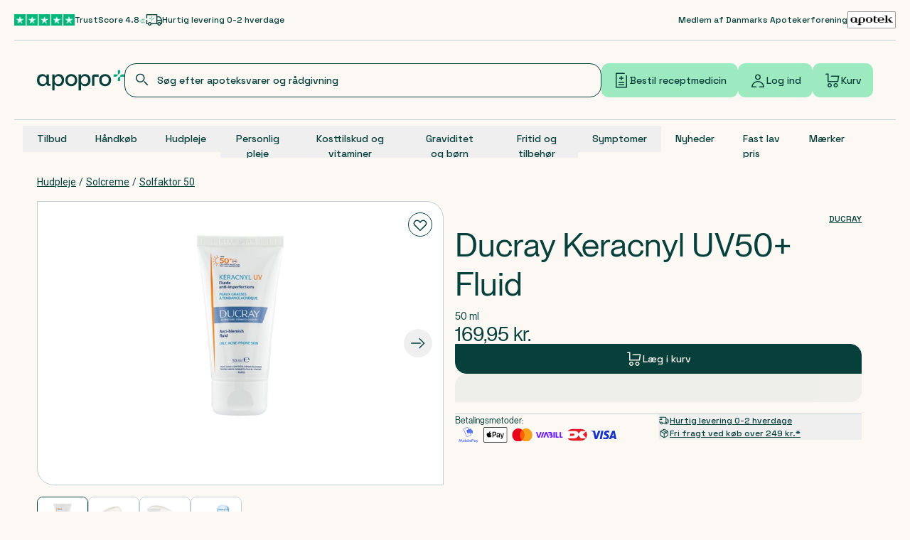

--- FILE ---
content_type: text/x-component
request_url: https://apopro.dk/maerke/ducray?_rsc=1t8fw
body_size: 184
content:
0:{"b":"2026-01-20-11-21-30","f":[["children","(intercepted)","children","(header-and-footer)","children","(plp)",["(plp)",{"children":["(brand)",{"children":["maerke",{"children":[["slug","ducray","d"],{"intro":["__PAGE__",{"children":["__PAGE__",{}]}],"main":["(slot)",{"body":["__PAGE__",{"children":["__PAGE__",{}]}],"products":["__PAGE__",{"children":["__PAGE__",{}]}],"children":["__DEFAULT__",{}]}],"children":["__PAGE__",{}]},"$undefined","$undefined",true]}]}]}],null,[null,null],true]],"S":false}


--- FILE ---
content_type: application/javascript
request_url: https://cdn.apopro.dk/2026-01-20-11-21-30/_next/static/chunks/app/(intercepted)/(header-and-footer)/error-e584d5e22952fb19.js
body_size: 1374
content:
(self.webpackChunk_N_E=self.webpackChunk_N_E||[]).push([[3067],{1536:(e,r,l)=>{Promise.resolve().then(l.bind(l,64143))},34695:(e,r,l)=>{"use strict";l.d(r,{C:()=>t,V:()=>s});var a=l(12115),t=(0,a.createContext)(void 0),s=function(){return(0,a.useContext)(t)}},35058:(e,r,l)=>{"use strict";l.r(r),l.d(r,{ErrorFullPageFallback:()=>m});var a=l(95155),t=l(17325),s=l(73513),o=l(91510),d=l(15501),i=l(63520),c=l(37257);let n={message:(0,a.jsxs)(a.Fragment,{children:[t.u2.default500Or404ErrorMessage,(0,a.jsx)("br",{}),(0,a.jsx)("br",{}),t.u2.defaultErrorEmailMessage," ",(0,a.jsx)("a",{className:"underline",href:"mailto:apoteket@apopro.dk",children:"apoteket@apopro.dk"}),"."]}),action:{label:t.u2.goToHomepage,url:"/",mobileLabel:null}},m=e=>{var r,l,t;(0,c.j)({code:e.code,error:e.error,type:"page"});let{action:m}=404===e.code?e:n,x=null!=(t=null!=(l=null==e?void 0:e.message)?l:e.message)?t:n.message;return(0,a.jsx)("div",{"aria-relevant":"additions",className:"mb-20 min-h-[300px] overflow-x-hidden md:min-h-[600px] max-md:-mt-8",children:(0,a.jsxs)("div",{className:"container relative flex flex-col-reverse md:flex-col",children:[(0,a.jsxs)("div",{className:"lg:ml-30",children:[(0,a.jsxs)("div",{className:"mb-6 md:mt-16 md:max-w-80 xl:max-w-prose",children:[(0,a.jsx)(d.D,{className:"mb-0 !text-7xl md:mb-2",level:1,typography:"heading0",children:e.code.toString()}),404!==e.code&&(null==(r=e.error)?void 0:r.digest)&&(0,a.jsxs)("p",{children:["#",e.error.digest]}),(0,a.jsx)("p",{className:"whitespace-pre-wrap text-lg font-normal md:text-xl",children:x})]}),m&&m.url&&(0,a.jsx)(s.default,{...m,subVariant:o.mV.ButtonLink,tracking:null,url:m.url,variant:o.Ak.Primary,children:(0,a.jsx)(o.EE,{label:m.label,mobileLabel:m.mobileLabel})})]}),(0,a.jsx)(i.p,{className:"-right-4 top-0 ml-auto min-w-[250px] max-w-[17rem] translate-x-16 md:absolute md:left-1/2 md:top-5 md:min-w-[270px] md:max-w-[32rem] lg:left-auto lg:right-0 max-md:-mb-4"})]})})}},37257:(e,r,l)=>{"use strict";l.d(r,{j:()=>o});var a=l(34695),t=l(13140),s=l(12115);let o=e=>{let{code:r,error:l,disabled:o,type:d}=e,i=(0,t.mQ)(),c=(0,a.V)();(0,s.useEffect)(()=>{i&&!o&&c&&("page"===d?c.trackException({error:l,exception:l,severityLevel:500===r?4:3,properties:{errorPage:r}}):"block"===d&&c.trackException({error:l,exception:l,severityLevel:4,properties:{errorBlock:!0}}))},[r,l,i,o])}},62566:(e,r,l)=>{"use strict";l.d(r,{q:()=>a.ErrorBlockFallback,r:()=>t.ErrorFullPageFallback});var a=l(87711),t=l(35058)},64143:(e,r,l)=>{"use strict";l.r(r),l.d(r,{default:()=>s});var a=l(95155),t=l(62566);let s=e=>{let{error:r}=e;return(0,a.jsx)(t.r,{code:500,error:r})}},87711:(e,r,l)=>{"use strict";l.r(r),l.d(r,{ErrorBlockFallback:()=>d});var a=l(95155),t=l(17325),s=l(63605),o=l(37257);let d=e=>{let{message:r=t.u2.defaultErrorMessage,trackError:l=!0,blockName:d,operation:i}=e;return(0,o.j)({disabled:!l,error:Error("'".concat(d,"' block error - ").concat(r," ").concat(i?"| Operation: ".concat(i):"")),type:"block"}),(0,a.jsxs)("div",{className:"flex flex-wrap gap-4 rounded-sm border border-solid border-green-dark bg-sand-light p-6 text-green-dark md:align-middle",children:[(0,a.jsx)(s.tl,{className:"fill-green-dark",size:s.lK.Medium}),(0,a.jsx)("div",{className:"my-auto text-xl font-normal md:text-2xl",children:r})]})}}},e=>{e.O(0,[1232,3427,7731,5533,3945,8720,6199,765,1212,7325,3605,1510,7733,8441,1255,7358],()=>e(e.s=1536)),_N_E=e.O()}]);
//# sourceMappingURL=error-e584d5e22952fb19.js.map

--- FILE ---
content_type: application/javascript
request_url: https://cdn.apopro.dk/2026-01-20-11-21-30/_next/static/chunks/505-5b3517000b150d0b.js
body_size: 5995
content:
"use strict";(self.webpackChunk_N_E=self.webpackChunk_N_E||[]).push([[505],{6666:(e,t,r)=>{function n(e,t){(null==t||t>e.length)&&(t=e.length);for(var r=0,n=Array(t);r<t;r++)n[r]=e[r];return n}function o(e,t){var r="undefined"!=typeof Symbol&&e[Symbol.iterator]||e["@@iterator"];if(!r){if(Array.isArray(e)||(r=function(e,t){if(e){if("string"==typeof e)return n(e,void 0);var r=({}).toString.call(e).slice(8,-1);return"Object"===r&&e.constructor&&(r=e.constructor.name),"Map"===r||"Set"===r?Array.from(e):"Arguments"===r||/^(?:Ui|I)nt(?:8|16|32)(?:Clamped)?Array$/.test(r)?n(e,void 0):void 0}}(e))||t){r&&(e=r);var o=0,a=function(){};return{s:a,n:function(){return o>=e.length?{done:!0}:{done:!1,value:e[o++]}},e:function(e){throw e},f:a}}throw TypeError("Invalid attempt to iterate non-iterable instance.\nIn order to be iterable, non-array objects must have a [Symbol.iterator]() method.")}var i,l=!0,c=!1;return{s:function(){r=r.call(e)},n:function(){var e=r.next();return l=e.done,e},e:function(e){c=!0,i=e},f:function(){try{l||null==r.return||r.return()}finally{if(c)throw i}}}}function a(e,t,r){var n;return(t="symbol"==typeof(n=function(e,t){if("object"!=typeof e||!e)return e;var r=e[Symbol.toPrimitive];if(void 0!==r){var n=r.call(e,t||"default");if("object"!=typeof n)return n;throw TypeError("@@toPrimitive must return a primitive value.")}return("string"===t?String:Number)(e)}(t,"string"))?n:n+"")in e?Object.defineProperty(e,t,{value:r,enumerable:!0,configurable:!0,writable:!0}):e[t]=r,e}function i(){return(i=Object.assign?Object.assign.bind():function(e){for(var t=1;t<arguments.length;t++){var r=arguments[t];for(var n in r)({}).hasOwnProperty.call(r,n)&&(e[n]=r[n])}return e}).apply(null,arguments)}function l(e){return(l=Object.setPrototypeOf?Object.getPrototypeOf.bind():function(e){return e.__proto__||Object.getPrototypeOf(e)})(e)}function c(){try{var e=!Boolean.prototype.valueOf.call(Reflect.construct(Boolean,[],function(){}))}catch(e){}return(c=function(){return!!e})()}function u(e,t){var r=Object.keys(e);if(Object.getOwnPropertySymbols){var n=Object.getOwnPropertySymbols(e);t&&(n=n.filter(function(t){return Object.getOwnPropertyDescriptor(e,t).enumerable})),r.push.apply(r,n)}return r}function s(e){for(var t=1;t<arguments.length;t++){var r=null!=arguments[t]?arguments[t]:{};t%2?u(Object(r),!0).forEach(function(t){a(e,t,r[t])}):Object.getOwnPropertyDescriptors?Object.defineProperties(e,Object.getOwnPropertyDescriptors(r)):u(Object(r)).forEach(function(t){Object.defineProperty(e,t,Object.getOwnPropertyDescriptor(r,t))})}return e}function p(e,t){if(null==e)return{};var r,n,o=function(e,t){if(null==e)return{};var r={};for(var n in e)if(({}).hasOwnProperty.call(e,n)){if(t.includes(n))continue;r[n]=e[n]}return r}(e,t);if(Object.getOwnPropertySymbols){var a=Object.getOwnPropertySymbols(e);for(n=0;n<a.length;n++)r=a[n],t.includes(r)||({}).propertyIsEnumerable.call(e,r)&&(o[r]=e[r])}return o}function f(e,t){return(f=Object.setPrototypeOf?Object.setPrototypeOf.bind():function(e,t){return e.__proto__=t,e})(e,t)}function d(e,t){var r,n=t.replacementChars,a=t.replacement,i=t.separate,l=n,c="",u=o(e);try{for(u.s();!(r=u.n()).done;){var s,p=r.value,f=!Object.prototype.hasOwnProperty.call(a,p)&&(null==(s=a[l[0]])?void 0:s.test(p));(i&&p===l[0]||f)&&(l=l.slice(1),c+=p)}}catch(e){u.e(e)}finally{u.f()}return c}function v(e,t){var r,n=t.mask,a=t.replacement,i=t.separate,l=t.showMask,c=0,u="",s=o(n);try{for(s.s();!(r=s.n()).done;){var p=r.value;if(!l&&void 0===e[c])break;Object.prototype.hasOwnProperty.call(a,p)&&void 0!==e[c]?u+=e[c++]:u+=p}}catch(e){s.e(e)}finally{s.f()}if(i&&!l){for(var f=n.length-1;f>=0&&u[f]===n[f];f--);u=u.slice(0,f+1)}return u}function y(e,t){for(var r=t.mask,n=t.replacement,o=[],a=0;a<r.length;a++){var i,l=null!=(i=e[a])?i:r[a],c=Object.prototype.hasOwnProperty.call(n,l)?"replacement":void 0!==e[a]&&e[a]!==r[a]?"input":"mask";o.push({type:c,value:l,index:a})}return o}function m(e){return e.length>0?a({},e,/./):{}}function b(e,t){for(var r=t.start,n=void 0===r?0:r,o=t.end,a=t.mask,i=t.replacement,l=t.separate,c=e.slice(n,o),u=a.slice(n,o),s="",p=0;p<u.length;p++){var f=Object.prototype.hasOwnProperty.call(i,u[p]);f&&void 0!==c[p]&&c[p]!==u[p]?s+=c[p]:f&&l&&(s+=u[p])}return s}function h(e,t){var r=t.mask,n=t.replacement,o="string"==typeof n?m(n):n,a=RegExp("[^".concat(Object.keys(o).join(""),"]"),"g");return v(d(e,{replacementChars:r.replace(a,""),replacement:o,separate:!1}),{mask:r,replacement:o,separate:!1,showMask:!1})}r.d(t,{A:()=>B});var g=["[","]","\\","/","^","$",".","|","?","*","+","(",")","{","}"];function O(e){return g.includes(e)?"\\".concat(e):e}var w=r(12115);function j(e,t){if(!(e instanceof t))throw TypeError("Cannot call a class as a function")}function k(e,t,r){return Object.defineProperty(e,"prototype",{writable:!1}),e}function P(e){return(P=Object.setPrototypeOf?Object.getPrototypeOf.bind():function(e){return e.__proto__||Object.getPrototypeOf(e)})(e)}function S(){try{var e=!Boolean.prototype.valueOf.call(Reflect.construct(Boolean,[],function(){}))}catch(e){}return(S=function(){return!!e})()}function E(e,t){var r=Object.keys(e);if(Object.getOwnPropertySymbols){var n=Object.getOwnPropertySymbols(e);t&&(n=n.filter(function(t){return Object.getOwnPropertyDescriptor(e,t).enumerable})),r.push.apply(r,n)}return r}function T(e){for(var t=1;t<arguments.length;t++){var r=null!=arguments[t]?arguments[t]:{};t%2?E(Object(r),!0).forEach(function(t){!function(e,t,r){var n;(t="symbol"==typeof(n=function(e,t){if("object"!=typeof e||!e)return e;var r=e[Symbol.toPrimitive];if(void 0!==r){var n=r.call(e,t||"default");if("object"!=typeof n)return n;throw TypeError("@@toPrimitive must return a primitive value.")}return("string"===t?String:Number)(e)}(t,"string"))?n:n+"")in e?Object.defineProperty(e,t,{value:r,enumerable:!0,configurable:!0,writable:!0}):e[t]=r}(e,t,r[t])}):Object.getOwnPropertyDescriptors?Object.defineProperties(e,Object.getOwnPropertyDescriptors(r)):E(Object(r)).forEach(function(t){Object.defineProperty(e,t,Object.getOwnPropertyDescriptor(r,t))})}return e}function _(e,t){return(_=Object.setPrototypeOf?Object.setPrototypeOf.bind():function(e,t){return e.__proto__=t,e})(e,t)}function x(e){return(x="function"==typeof Symbol&&"symbol"==typeof Symbol.iterator?function(e){return typeof e}:function(e){return e&&"function"==typeof Symbol&&e.constructor===Symbol&&e!==Symbol.prototype?"symbol":typeof e})(e)}function M(e){var t="function"==typeof Map?new Map:void 0;return(M=function(e){if(null===e||!function(e){try{return -1!==Function.toString.call(e).indexOf("[native code]")}catch(t){return"function"==typeof e}}(e))return e;if("function"!=typeof e)throw TypeError("Super expression must either be null or a function");if(void 0!==t){if(t.has(e))return t.get(e);t.set(e,r)}function r(){return function(e,t,r){if(S())return Reflect.construct.apply(null,arguments);var n=[null];n.push.apply(n,t);var o=new(e.bind.apply(e,n));return r&&_(o,r.prototype),o}(e,arguments,P(this).constructor)}return r.prototype=Object.create(e.prototype,{constructor:{value:r,enumerable:!1,writable:!0,configurable:!0}}),_(r,e)})(e)}var C=function(e){function t(e){var r,n,o;return j(this,t),(n=t,o=[e],n=P(n),r=function(e,t){if(t&&("object"==typeof t||"function"==typeof t))return t;if(void 0!==t)throw TypeError("Derived constructors may only return object or undefined");if(void 0===e)throw ReferenceError("this hasn't been initialised - super() hasn't been called");return e}(this,S()?Reflect.construct(n,o||[],P(this).constructor):n.apply(this,o))).name="SyntheticChangeError",r}return function(e,t){if("function"!=typeof t&&null!==t)throw TypeError("Super expression must either be null or a function");e.prototype=Object.create(t&&t.prototype,{constructor:{value:e,writable:!0,configurable:!0}}),Object.defineProperty(e,"prototype",{writable:!1}),t&&_(e,t)}(t,e),k(t)}(M(Error)),R=["options"],D=["text","email","tel","search","url"],I=k(function e(t){var r=t.init,n=t.tracking;j(this,e);var o=new WeakMap;this.register=function(e){var t;if(D.includes(e.type)){var a=null!=(t=e._wrapperState)?t:{},i=a.initialValue,l=a.controlled,c=r({initialValue:e.value||(void 0===i?"":i),controlled:void 0!==l&&l}),u=c.value,s=c.options,p={value:u,options:s,fallbackOptions:s},f={id:-1,cachedId:-1},d={value:"",selectionStart:0,selectionEnd:0},v=Object.getOwnPropertyDescriptor("_valueTracker"in e?e:HTMLInputElement.prototype,"value");Object.defineProperty(e,"value",T(T({},v),{},{set:function(t){var r;d.value=t,null==v||null==(r=v.set)||r.call(e,t)}})),e.value=u;var y=function(){var t=function(){var r,n;d.selectionStart=null!=(r=e.selectionStart)?r:0,d.selectionEnd=null!=(n=e.selectionEnd)?n:0,f.id=window.setTimeout(t)};f.id=window.setTimeout(t)},m=function(){window.clearTimeout(f.id),f.id=-1,f.cachedId=-1},b=function(t){try{if(f.cachedId===f.id)throw new C("The input selection has not been updated.");f.cachedId=f.id;var r=e.value,o=e.selectionStart,a=e.selectionEnd;if(null===o||null===a)throw new C("The selection attributes have not been initialized.");var i,l,c,u=d.value;if(void 0===t.inputType&&(d.selectionStart=0,d.selectionEnd=u.length),o>d.selectionStart?c="insert":o<=d.selectionStart&&o<d.selectionEnd?c="deleteBackward":o===d.selectionEnd&&r.length<u.length&&(c="deleteForward"),void 0===c||("deleteBackward"===c||"deleteForward"===c)&&r.length>u.length)throw new C("Input type detection error.");var s="",v=d.selectionStart,y=d.selectionEnd;if("insert"===c)s=r.slice(d.selectionStart,o);else{var m=u.length-r.length;v=o,y=o+m}p.value!==u?p.options=p.fallbackOptions:p.fallbackOptions=p.options;var b=p.options,h=n({inputType:c,previousValue:u,previousOptions:b,value:r,addedValue:s,changeStart:v,changeEnd:y,selectionStart:o,selectionEnd:a}),g=h.options,O=function(e,t){if(null==e)return{};var r,n,o=function(e,t){if(null==e)return{};var r={};for(var n in e)if(({}).hasOwnProperty.call(e,n)){if(t.includes(n))continue;r[n]=e[n]}return r}(e,t);if(Object.getOwnPropertySymbols){var a=Object.getOwnPropertySymbols(e);for(n=0;n<a.length;n++)r=a[n],t.includes(r)||({}).propertyIsEnumerable.call(e,r)&&(o[r]=e[r])}return o}(h,R);e.value=O.value,e.setSelectionRange(O.selectionStart,O.selectionEnd),p.value=O.value,p.options=g,d.selectionStart=O.selectionStart,d.selectionEnd=O.selectionEnd,null==(i=e._valueTracker)||null==(l=i.setValue)||l.call(i,u)}catch(r){if(e.value=d.value,e.setSelectionRange(d.selectionStart,d.selectionEnd),t.preventDefault(),t.stopPropagation(),"SyntheticChangeError"!==r.name)throw r}};document.activeElement===e&&y(),e.addEventListener("focus",y),e.addEventListener("blur",m),e.addEventListener("input",b),o.set(e,{onFocus:y,onBlur:m,onInput:b})}},this.unregister=function(e){var t=o.get(e);void 0!==t&&(e.removeEventListener("focus",t.onFocus),e.removeEventListener("blur",t.onBlur),e.removeEventListener("input",t.onInput),o.delete(e))}});Object.defineProperty(I.prototype,Symbol.toStringTag,{writable:!1,enumerable:!1,configurable:!0,value:"Input"});var V=["track","modify"];function $(e){var t,r,n,o;return{mask:null!=(t=e.mask)?t:"",replacement:"string"==typeof e.replacement?m(e.replacement):null!=(r=e.replacement)?r:{},showMask:null!=(n=e.showMask)&&n,separate:null!=(o=e.separate)&&o,track:e.track,modify:e.modify}}var N=function(e){function t(){var e,r,n,o=arguments.length>0&&void 0!==arguments[0]?arguments[0]:{};return function(e,t){if(!(e instanceof t))throw TypeError("Cannot call a class as a function")}(this,t),(e=t,r=[{init:function(e){var t=e.initialValue,r=e.controlled,n=$(o),a=n.mask,i=n.replacement,l=n.separate,c=n.showMask;return{value:t=r||t?t:c?a:"",options:{mask:a,replacement:i,separate:l}}},tracking:function(e){var t=e.inputType,r=e.previousValue,n=e.previousOptions,a=e.addedValue,i=e.changeStart,l=e.changeEnd,c=$(o),u=c.track,f=c.modify,h=p(c,V),g=h.mask,O=h.replacement,w=h.showMask,j=h.separate,k=s(s({},"insert"===t?{inputType:t,data:a}:{inputType:t,data:null}),{},{value:r,selectionStart:i,selectionEnd:l}),P=null==u?void 0:u(k);if(!1===P)throw new C("Custom tracking stop.");null===P?a="":!0!==P&&void 0!==P&&(a=P);var S=null==f?void 0:f(k);void 0!==(null==S?void 0:S.mask)&&(g=S.mask),void 0!==(null==S?void 0:S.replacement)&&(O="string"==typeof(null==S?void 0:S.replacement)?m(null==S?void 0:S.replacement):S.replacement),void 0!==(null==S?void 0:S.showMask)&&(w=S.showMask),void 0!==(null==S?void 0:S.separate)&&(j=S.separate);var E=b(r,s({end:i},n)),T=b(r,s({start:l},n)),_=RegExp("[^".concat(Object.keys(O).join(""),"]"),"g"),x=g.replace(_,"");if(E&&(E=d(E,{replacementChars:x,replacement:O,separate:j}),x=x.slice(E.length)),a&&(a=d(a,{replacementChars:x,replacement:O,separate:!1}),x=x.slice(a.length)),"insert"===t&&""===a)throw new C("The character does not match the key value of the `replacement` object.");if(j){var M=g.slice(i,l).replace(_,""),R=M.length-a.length;R<0?T=T.slice(-R):R>0&&(T=M.slice(-R)+T)}T&&(T=d(T,{replacementChars:x,replacement:O,separate:j}));var D=v(E+a+T,{mask:g,replacement:O,separate:j,showMask:w}),I=function(e){var t,r,n,o=e.inputType,a=e.value,i=e.addedValue,l=e.beforeChangeValue,c=e.mask,u=e.replacement,s=e.separate,p=y(a,{mask:c,replacement:u}).filter(function(e){var t=e.type;return"input"===t||s&&"replacement"===t}),f=null==(t=p[l.length+i.length-1])?void 0:t.index,d=null==(r=p[l.length-1])?void 0:r.index,v=null==(n=p[l.length+i.length])?void 0:n.index;if("insert"===o){if(void 0!==f)return f+1;if(void 0!==v)return v;if(void 0!==d)return d+1}if("deleteForward"===o){if(void 0!==v)return v;if(void 0!==d)return d+1}if("deleteBackward"===o){if(void 0!==d)return d+1;if(void 0!==v)return v}var m=a.split("").findIndex(function(e){return Object.prototype.hasOwnProperty.call(u,e)});return -1!==m?m:a.length}({inputType:t,value:D,addedValue:a,beforeChangeValue:E,mask:g,replacement:O,separate:j});return{value:D,selectionStart:I,selectionEnd:I,options:{mask:g,replacement:O,separate:j}}}}],e=l(e),n=function(e,t){if(t&&("object"==typeof t||"function"==typeof t))return t;if(void 0!==t)throw TypeError("Derived constructors may only return object or undefined");if(void 0===e)throw ReferenceError("this hasn't been initialised - super() hasn't been called");return e}(this,c()?Reflect.construct(e,r||[],l(this).constructor):e.apply(this,r))).format=function(e){return h(e,$(o))},n.formatToParts=function(e){var t,r,n,a;return y(h(e,{mask:r=(t=$(o)).mask,replacement:a="string"==typeof(n=t.replacement)?m(n):n}),{mask:r,replacement:a})},n.unformat=function(e){var t,r,n,a,i,l;return i=b(e,{mask:r=(t=$(o)).mask,replacement:a="string"==typeof(n=t.replacement)?m(n):n,separate:!1}),l=RegExp("[^".concat(Object.keys(a).join(""),"]"),"g"),d(i,{replacementChars:r.replace(l,""),replacement:a,separate:!1})},n.generatePattern=function(e){return function(e,t){for(var r=t.mask,n=t.replacement,o="string"==typeof n?m(n):n,a="partial"===e||"partial-inexact"===e,i="full"===e||"partial"===e,l="",c=0;c<r.length;c++){var u=r[c];0===c&&(l="^"),a&&(l+="("),l+=Object.prototype.hasOwnProperty.call(o,u)?"".concat(i?"(?!".concat(O(u),")"):"","(").concat(o[u].source,")"):O(u),c===r.length-1&&(a&&(l+=")?".repeat(r.length)),l+="$")}return l}(e,$(o))},n}return function(e,t){if("function"!=typeof t&&null!==t)throw TypeError("Super expression must either be null or a function");e.prototype=Object.create(t&&t.prototype,{constructor:{value:e,writable:!0,configurable:!0}}),Object.defineProperty(e,"prototype",{writable:!1}),t&&f(e,t)}(t,I),Object.defineProperty(t,"prototype",{writable:!1}),t}();Object.defineProperty(N.prototype,Symbol.toStringTag,{writable:!1,enumerable:!1,configurable:!0,value:"Mask"});var A=["component","mask","replacement","showMask","separate","track","modify"],B=(0,w.forwardRef)(function(e,t){var r,n=e.component,o=e.mask,a=e.replacement,l=e.showMask,c=e.separate,u=e.track,s=e.modify,f=p(e,A),d=(r=function(){var e=arguments.length>0&&void 0!==arguments[0]?arguments[0]:{},t=e.mask,r=e.replacement,n=e.showMask,o=e.separate,a=e.track,i=e.modify,l=(0,w.useRef)(null),c=(0,w.useRef)({mask:t,replacement:r,showMask:n,separate:o,track:a,modify:i});return c.current.mask=t,c.current.replacement=r,c.current.showMask=n,c.current.separate=o,c.current.track=a,c.current.modify=i,(0,w.useMemo)(function(){var e;return e=new N(c.current),new Proxy(l,{set:function(t,r,n){return"current"===r&&(n!==l.current&&(null!==l.current&&e.unregister(l.current),null!==n&&e.register(n)),t[r]=n,!0)}})},[])}({mask:o,replacement:a,showMask:l,separate:c,track:u,modify:s}),(0,w.useCallback)(function(e){r.current=e,"function"==typeof t?t(e):"object"===x(t)&&null!==t&&(t.current=e)},[r,t]));return n?w.createElement(n,i({ref:d},f)):w.createElement("input",i({ref:d},f))})},32467:(e,t,r)=>{r.d(t,{DX:()=>p,TL:()=>s});var n,o=r(12115),a=r(94446),i=r(95155),l=Symbol.for("react.lazy"),c=(n||(n=r.t(o,2)))[" use ".trim().toString()];function u(e){var t;return null!=e&&"object"==typeof e&&"$$typeof"in e&&e.$$typeof===l&&"_payload"in e&&"object"==typeof(t=e._payload)&&null!==t&&"then"in t}function s(e){let t=function(e){let t=o.forwardRef((e,t)=>{let{children:r,...n}=e;if(u(r)&&"function"==typeof c&&(r=c(r._payload)),o.isValidElement(r)){var i;let e,l,c=(i=r,(l=(e=Object.getOwnPropertyDescriptor(i.props,"ref")?.get)&&"isReactWarning"in e&&e.isReactWarning)?i.ref:(l=(e=Object.getOwnPropertyDescriptor(i,"ref")?.get)&&"isReactWarning"in e&&e.isReactWarning)?i.props.ref:i.props.ref||i.ref),u=function(e,t){let r={...t};for(let n in t){let o=e[n],a=t[n];/^on[A-Z]/.test(n)?o&&a?r[n]=(...e)=>{let t=a(...e);return o(...e),t}:o&&(r[n]=o):"style"===n?r[n]={...o,...a}:"className"===n&&(r[n]=[o,a].filter(Boolean).join(" "))}return{...e,...r}}(n,r.props);return r.type!==o.Fragment&&(u.ref=t?(0,a.t)(t,c):c),o.cloneElement(r,u)}return o.Children.count(r)>1?o.Children.only(null):null});return t.displayName=`${e}.SlotClone`,t}(e),r=o.forwardRef((e,r)=>{let{children:n,...a}=e;u(n)&&"function"==typeof c&&(n=c(n._payload));let l=o.Children.toArray(n),s=l.find(d);if(s){let e=s.props.children,n=l.map(t=>t!==s?t:o.Children.count(e)>1?o.Children.only(null):o.isValidElement(e)?e.props.children:null);return(0,i.jsx)(t,{...a,ref:r,children:o.isValidElement(e)?o.cloneElement(e,void 0,n):null})}return(0,i.jsx)(t,{...a,ref:r,children:n})});return r.displayName=`${e}.Slot`,r}var p=s("Slot"),f=Symbol("radix.slottable");function d(e){return o.isValidElement(e)&&"function"==typeof e.type&&"__radixId"in e.type&&e.type.__radixId===f}},32894:(e,t,r)=>{r.d(t,{b:()=>c});var n=r(12115);r(47650);var o=r(32467),a=r(95155),i=["a","button","div","form","h2","h3","img","input","label","li","nav","ol","p","select","span","svg","ul"].reduce((e,t)=>{let r=(0,o.TL)(`Primitive.${t}`),i=n.forwardRef((e,n)=>{let{asChild:o,...i}=e;return"undefined"!=typeof window&&(window[Symbol.for("radix-ui")]=!0),(0,a.jsx)(o?r:t,{...i,ref:n})});return i.displayName=`Primitive.${t}`,{...e,[t]:i}},{}),l=n.forwardRef((e,t)=>(0,a.jsx)(i.label,{...e,ref:t,onMouseDown:t=>{var r;t.target.closest("button, input, select, textarea")||(null==(r=e.onMouseDown)||r.call(e,t),!t.defaultPrevented&&t.detail>1&&t.preventDefault())}}));l.displayName="Label";var c=l},83101:(e,t,r)=>{r.d(t,{F:()=>i});var n=r(2821);let o=e=>"boolean"==typeof e?`${e}`:0===e?"0":e,a=n.$,i=(e,t)=>r=>{var n;if((null==t?void 0:t.variants)==null)return a(e,null==r?void 0:r.class,null==r?void 0:r.className);let{variants:i,defaultVariants:l}=t,c=Object.keys(i).map(e=>{let t=null==r?void 0:r[e],n=null==l?void 0:l[e];if(null===t)return null;let a=o(t)||o(n);return i[e][a]}),u=r&&Object.entries(r).reduce((e,t)=>{let[r,n]=t;return void 0===n||(e[r]=n),e},{});return a(e,c,null==t||null==(n=t.compoundVariants)?void 0:n.reduce((e,t)=>{let{class:r,className:n,...o}=t;return Object.entries(o).every(e=>{let[t,r]=e;return Array.isArray(r)?r.includes({...l,...u}[t]):({...l,...u})[t]===r})?[...e,r,n]:e},[]),null==r?void 0:r.class,null==r?void 0:r.className)}}}]);
//# sourceMappingURL=505-5b3517000b150d0b.js.map

--- FILE ---
content_type: application/javascript
request_url: https://cdn.apopro.dk/2026-01-20-11-21-30/_next/static/chunks/765-d6a0cebae3a57515.js
body_size: 536
content:
"use strict";(self.webpackChunk_N_E=self.webpackChunk_N_E||[]).push([[765],{13140:(e,t,r)=>{r.d(t,{$$:()=>i,ML:()=>a,d7:()=>o,mQ:()=>f});var u=r(12115);let n="undefined"!=typeof window,c=()=>{},s=n?window:void 0;function a(...e){let t,r,o,f=s;"string"==typeof e[0]?[t,r,o]=e:[f,t,r,o]=e;let i=(0,u.useRef)(r),l=(0,u.useRef)(c);return(0,u.useEffect)(()=>{i.current=r},[r]),(0,u.useEffect)(()=>{var e;let r,u=null!==(r=e=f)&&"object"==typeof r&&Object.prototype.hasOwnProperty.call(r,"current")?e.current:e;if(n&&u)return u.addEventListener(t,i.current,o),l.current=()=>{u.removeEventListener(t,i.current,o)},l.current},[t,f,o]),l.current}function o(e,t){let[r,n]=(0,u.useState)(e);return((0,u.useEffect)(()=>{let r=setTimeout(()=>n(e),t);return()=>clearTimeout(r)},[e,t]),t<=0)?e:r}function f(){var e;let[t,r]=(0,u.useState)(!1);return e=()=>{r(!0)},(0,u.useEffect)(e,[]),t}function i(e,t,r){let{immediate:n=!1,paused:c=!1}=r||{},s=(0,u.useRef)(e),a=(0,u.useRef)();(0,u.useEffect)(()=>{s.current=e,!c&&n&&e()},[e,n,c]),(0,u.useEffect)(()=>a.current&&c?void clearInterval(a.current):(a.current=setInterval(()=>s.current(),t),()=>a.current&&clearInterval(a.current)),[t,c])}n&&window.document,n&&window.navigator},20063:(e,t,r)=>{var u=r(47260);r.o(u,"useParams")&&r.d(t,{useParams:function(){return u.useParams}}),r.o(u,"usePathname")&&r.d(t,{usePathname:function(){return u.usePathname}}),r.o(u,"useRouter")&&r.d(t,{useRouter:function(){return u.useRouter}}),r.o(u,"useSearchParams")&&r.d(t,{useSearchParams:function(){return u.useSearchParams}})}}]);
//# sourceMappingURL=765-d6a0cebae3a57515.js.map

--- FILE ---
content_type: text/x-component
request_url: https://apopro.dk/kategori/fast-lav-pris?_rsc=7c6nt
body_size: 17449
content:
1:"$Sreact.fragment"
2:I[9766,[],""]
3:I[98924,[],""]
4:I[35709,["5533","static/chunks/5533-ca4f8e13edb7067a.js","3945","static/chunks/3945-eb064451d86dbb39.js","765","static/chunks/765-d6a0cebae3a57515.js","8334","static/chunks/8334-60e9649dce293266.js","3724","static/chunks/3724-0033e486408d8a67.js","67","static/chunks/67-dcbb5d386b067483.js","7325","static/chunks/7325-14e9ad14d478f973.js","3605","static/chunks/3605-f5261a1b7a3914f3.js","1655","static/chunks/1655-2ad6a197595f31c5.js","4853","static/chunks/app/(intercepted)/(header-and-footer)/(plp)/(category)/kategori/%5Bcategory%5D/not-found-77c6692e9cca84b4.js"],"default"]
7:I[24431,[],"OutletBoundary"]
a:"$Sreact.suspense"
27:I[15278,[],"AsyncMetadataOutlet"]
29:I[24431,[],"ViewportBoundary"]
2b:I[24431,[],"MetadataBoundary"]
0:{"b":"2026-01-20-11-21-30","f":[["children","(intercepted)","children","(header-and-footer)","children","(plp)",["(plp)",{"children":["(category)",{"children":["kategori",{"children":[["category","fast-lav-pris","d"],{"children":[["subcategories","","oc"],{"intro":["__PAGE__",{"children":["__PAGE__",{}]}],"main":["(slot)",{"body":["__PAGE__",{"children":["__PAGE__",{}]}],"products":["__PAGE__",{"children":["__PAGE__",{}]}],"children":["__DEFAULT__",{}]}],"children":["__PAGE__",{}]},"$undefined","$undefined",true]}]}]}]}],["(plp)",["$","$1","c",{"children":[null,["$","$L2",null,{"parallelRouterKey":"children","error":"$undefined","errorStyles":"$undefined","errorScripts":"$undefined","template":["$","$L3",null,{}],"templateStyles":"$undefined","templateScripts":"$undefined","notFound":"$undefined","forbidden":"$undefined","unauthorized":"$undefined"}]]}],{"children":["(category)",["$","$1","c",{"children":[null,["$","$L2",null,{"parallelRouterKey":"children","error":"$undefined","errorStyles":"$undefined","errorScripts":"$undefined","template":["$","$L3",null,{}],"templateStyles":"$undefined","templateScripts":"$undefined","notFound":"$undefined","forbidden":"$undefined","unauthorized":"$undefined"}]]}],{"children":["kategori",["$","$1","c",{"children":[null,["$","$L2",null,{"parallelRouterKey":"children","error":"$undefined","errorStyles":"$undefined","errorScripts":"$undefined","template":["$","$L3",null,{}],"templateStyles":"$undefined","templateScripts":"$undefined","notFound":"$undefined","forbidden":"$undefined","unauthorized":"$undefined"}]]}],{"children":[["category","fast-lav-pris","d"],["$","$1","c",{"children":[null,["$","$L2",null,{"parallelRouterKey":"children","error":"$undefined","errorStyles":"$undefined","errorScripts":"$undefined","template":["$","$L3",null,{}],"templateStyles":"$undefined","templateScripts":"$undefined","notFound":[["$","$L4",null,{}],[]],"forbidden":"$undefined","unauthorized":"$undefined"}]]}],{"children":[["subcategories","","oc"],["$","$1","c",{"children":[null,"$L5"]}],{"intro":["__PAGE__",["$","$1","c",{"children":[null,["$","$L2",null,{"parallelRouterKey":"children","error":"$undefined","errorStyles":"$undefined","errorScripts":"$undefined","template":["$","$L3",null,{}],"templateStyles":"$undefined","templateScripts":"$undefined","notFound":"$undefined","forbidden":"$undefined","unauthorized":"$undefined"}]]}],{"children":["__PAGE__",["$","$1","c",{"children":["$L6",null,["$","$L7",null,{"children":["$L8","$L9"]}]]}],{},null,false]},null,false],"main":["(slot)",["$","$1","c",{"children":[null,[["$","$a",null,{"fallback":["$","section",null,{"className":"container max-md:!px-0","id":"plp-content","children":[["$","div",null,{"className":"container mb-8 mt-4 flex items-center justify-between sm:gap-2 md:mb-4 md:justify-end md:px-0","children":[["$","div",null,{"className":"animate-pulse rounded bg-green-dark-100 h-5 w-48 md:mb-4 md:h-8","children":"$undefined"}],["$","div",null,{"className":"animate-pulse rounded bg-green-dark-100 mb-4 h-8 w-32 max-md:hidden","children":"$undefined"}]]}],["$","div",null,{"className":"grid12","children":[["$","div",null,{"className":"sticky left-0 top-30 col-span-full row-span-full hidden max-h-[90vh] self-start overflow-auto md:col-span-4 md:block [@media(min-width:980px)]:col-span-3","children":["$","div",null,{"className":"md:mr-8","children":["$","div",null,{"className":"animate-pulse rounded bg-green-dark-100 h-screen w-full","children":"$undefined"}]}]}],["$","div",null,{"className":"relative col-span-full md:col-span-8 lg:col-span-8 xl:col-span-9 [@media(min-width:980px)]:col-span-9","id":"$undefined","children":["$","div",null,{"className":"container grid grid-cols-2 place-content-around gap-x-2 gap-y-12 px-4 md:grid-cols-2 md:gap-x-7 md:gap-y-20 md:px-0 2xl:gap-x-6 [@media(min-width:1200px)]:!grid-cols-4 [@media(min-width:545px)]:grid-cols-3 [@media(min-width:768px)]:grid-cols-2 [@media(min-width:980px)]:grid-cols-3","children":[["$","div","0",{"className":"relative flex h-[400px] w-[200px] min-w-[200px] flex-col gap-2 md:h-[424px] md:w-[246px] md:min-w-[246px] !w-full !min-w-[150px]","children":[["$","div",null,{"className":"flex w-full","children":["$","div",null,{"className":"animate-pulse rounded bg-green-dark-100 relative h-[188px] w-full","children":"$undefined"}]}],["$","div",null,{"className":"flex h-full w-full flex-col justify-between px-1","children":[["$","div",null,{"className":"flex w-full flex-col gap-2","children":[["$","div",null,{"className":"animate-pulse rounded bg-green-dark-100 h-[60px] rounded-sm","children":"$undefined"}],["$","div",null,{"className":"animate-pulse rounded bg-green-dark-100 h-[20px] w-full max-w-[200px]","children":"$undefined"}],["$","div",null,{"className":"animate-pulse rounded bg-green-dark-100 h-[20px] w-[100px]","children":"$undefined"}]]}],["$","div",null,{"className":"animate-pulse rounded bg-green-dark-100 h-[56px] w-full rounded-bl-sm rounded-br-none rounded-tl-none rounded-tr-sm","children":"$undefined"}]]}]]}],"$Lb","$Lc","$Ld","$Le","$Lf","$L10","$L11","$L12"]}]}]]}]]}],"children":"$L13"}],"$L14"]]}],{"body":["__PAGE__","$L15",{"children":["__PAGE__","$L16",{},null,false]},null,false],"products":["__PAGE__","$L17",{"children":["__PAGE__","$L18",{},null,false]},null,false],"children":["__DEFAULT__","$L19",{},null,false]},null,false],"children":["__PAGE__","$L1a",{},null,false]},null,false]},null,false]},null,false]},null,false]},null,false],"$L1b",false]],"S":false}
b:["$","div","1",{"className":"relative flex h-[400px] w-[200px] min-w-[200px] flex-col gap-2 md:h-[424px] md:w-[246px] md:min-w-[246px] !w-full !min-w-[150px]","children":[["$","div",null,{"className":"flex w-full","children":["$","div",null,{"className":"animate-pulse rounded bg-green-dark-100 relative h-[188px] w-full","children":"$undefined"}]}],["$","div",null,{"className":"flex h-full w-full flex-col justify-between px-1","children":[["$","div",null,{"className":"flex w-full flex-col gap-2","children":[["$","div",null,{"className":"animate-pulse rounded bg-green-dark-100 h-[60px] rounded-sm","children":"$undefined"}],["$","div",null,{"className":"animate-pulse rounded bg-green-dark-100 h-[20px] w-full max-w-[200px]","children":"$undefined"}],["$","div",null,{"className":"animate-pulse rounded bg-green-dark-100 h-[20px] w-[100px]","children":"$undefined"}]]}],["$","div",null,{"className":"animate-pulse rounded bg-green-dark-100 h-[56px] w-full rounded-bl-sm rounded-br-none rounded-tl-none rounded-tr-sm","children":"$undefined"}]]}]]}]
c:["$","div","2",{"className":"relative flex h-[400px] w-[200px] min-w-[200px] flex-col gap-2 md:h-[424px] md:w-[246px] md:min-w-[246px] !w-full !min-w-[150px]","children":[["$","div",null,{"className":"flex w-full","children":["$","div",null,{"className":"animate-pulse rounded bg-green-dark-100 relative h-[188px] w-full","children":"$undefined"}]}],["$","div",null,{"className":"flex h-full w-full flex-col justify-between px-1","children":[["$","div",null,{"className":"flex w-full flex-col gap-2","children":[["$","div",null,{"className":"animate-pulse rounded bg-green-dark-100 h-[60px] rounded-sm","children":"$undefined"}],["$","div",null,{"className":"animate-pulse rounded bg-green-dark-100 h-[20px] w-full max-w-[200px]","children":"$undefined"}],["$","div",null,{"className":"animate-pulse rounded bg-green-dark-100 h-[20px] w-[100px]","children":"$undefined"}]]}],["$","div",null,{"className":"animate-pulse rounded bg-green-dark-100 h-[56px] w-full rounded-bl-sm rounded-br-none rounded-tl-none rounded-tr-sm","children":"$undefined"}]]}]]}]
d:["$","div","3",{"className":"relative flex h-[400px] w-[200px] min-w-[200px] flex-col gap-2 md:h-[424px] md:w-[246px] md:min-w-[246px] !w-full !min-w-[150px]","children":[["$","div",null,{"className":"flex w-full","children":["$","div",null,{"className":"animate-pulse rounded bg-green-dark-100 relative h-[188px] w-full","children":"$undefined"}]}],["$","div",null,{"className":"flex h-full w-full flex-col justify-between px-1","children":[["$","div",null,{"className":"flex w-full flex-col gap-2","children":[["$","div",null,{"className":"animate-pulse rounded bg-green-dark-100 h-[60px] rounded-sm","children":"$undefined"}],["$","div",null,{"className":"animate-pulse rounded bg-green-dark-100 h-[20px] w-full max-w-[200px]","children":"$undefined"}],["$","div",null,{"className":"animate-pulse rounded bg-green-dark-100 h-[20px] w-[100px]","children":"$undefined"}]]}],["$","div",null,{"className":"animate-pulse rounded bg-green-dark-100 h-[56px] w-full rounded-bl-sm rounded-br-none rounded-tl-none rounded-tr-sm","children":"$undefined"}]]}]]}]
e:["$","div","4",{"className":"relative flex h-[400px] w-[200px] min-w-[200px] flex-col gap-2 md:h-[424px] md:w-[246px] md:min-w-[246px] !w-full !min-w-[150px]","children":[["$","div",null,{"className":"flex w-full","children":["$","div",null,{"className":"animate-pulse rounded bg-green-dark-100 relative h-[188px] w-full","children":"$undefined"}]}],["$","div",null,{"className":"flex h-full w-full flex-col justify-between px-1","children":[["$","div",null,{"className":"flex w-full flex-col gap-2","children":[["$","div",null,{"className":"animate-pulse rounded bg-green-dark-100 h-[60px] rounded-sm","children":"$undefined"}],["$","div",null,{"className":"animate-pulse rounded bg-green-dark-100 h-[20px] w-full max-w-[200px]","children":"$undefined"}],["$","div",null,{"className":"animate-pulse rounded bg-green-dark-100 h-[20px] w-[100px]","children":"$undefined"}]]}],["$","div",null,{"className":"animate-pulse rounded bg-green-dark-100 h-[56px] w-full rounded-bl-sm rounded-br-none rounded-tl-none rounded-tr-sm","children":"$undefined"}]]}]]}]
f:["$","div","5",{"className":"relative flex h-[400px] w-[200px] min-w-[200px] flex-col gap-2 md:h-[424px] md:w-[246px] md:min-w-[246px] !w-full !min-w-[150px]","children":[["$","div",null,{"className":"flex w-full","children":["$","div",null,{"className":"animate-pulse rounded bg-green-dark-100 relative h-[188px] w-full","children":"$undefined"}]}],["$","div",null,{"className":"flex h-full w-full flex-col justify-between px-1","children":[["$","div",null,{"className":"flex w-full flex-col gap-2","children":[["$","div",null,{"className":"animate-pulse rounded bg-green-dark-100 h-[60px] rounded-sm","children":"$undefined"}],["$","div",null,{"className":"animate-pulse rounded bg-green-dark-100 h-[20px] w-full max-w-[200px]","children":"$undefined"}],["$","div",null,{"className":"animate-pulse rounded bg-green-dark-100 h-[20px] w-[100px]","children":"$undefined"}]]}],["$","div",null,{"className":"animate-pulse rounded bg-green-dark-100 h-[56px] w-full rounded-bl-sm rounded-br-none rounded-tl-none rounded-tr-sm","children":"$undefined"}]]}]]}]
10:["$","div","6",{"className":"relative flex h-[400px] w-[200px] min-w-[200px] flex-col gap-2 md:h-[424px] md:w-[246px] md:min-w-[246px] !w-full !min-w-[150px]","children":[["$","div",null,{"className":"flex w-full","children":["$","div",null,{"className":"animate-pulse rounded bg-green-dark-100 relative h-[188px] w-full","children":"$undefined"}]}],["$","div",null,{"className":"flex h-full w-full flex-col justify-between px-1","children":[["$","div",null,{"className":"flex w-full flex-col gap-2","children":[["$","div",null,{"className":"animate-pulse rounded bg-green-dark-100 h-[60px] rounded-sm","children":"$undefined"}],["$","div",null,{"className":"animate-pulse rounded bg-green-dark-100 h-[20px] w-full max-w-[200px]","children":"$undefined"}],["$","div",null,{"className":"animate-pulse rounded bg-green-dark-100 h-[20px] w-[100px]","children":"$undefined"}]]}],["$","div",null,{"className":"animate-pulse rounded bg-green-dark-100 h-[56px] w-full rounded-bl-sm rounded-br-none rounded-tl-none rounded-tr-sm","children":"$undefined"}]]}]]}]
11:["$","div","7",{"className":"relative flex h-[400px] w-[200px] min-w-[200px] flex-col gap-2 md:h-[424px] md:w-[246px] md:min-w-[246px] !w-full !min-w-[150px]","children":[["$","div",null,{"className":"flex w-full","children":["$","div",null,{"className":"animate-pulse rounded bg-green-dark-100 relative h-[188px] w-full","children":"$undefined"}]}],["$","div",null,{"className":"flex h-full w-full flex-col justify-between px-1","children":[["$","div",null,{"className":"flex w-full flex-col gap-2","children":[["$","div",null,{"className":"animate-pulse rounded bg-green-dark-100 h-[60px] rounded-sm","children":"$undefined"}],["$","div",null,{"className":"animate-pulse rounded bg-green-dark-100 h-[20px] w-full max-w-[200px]","children":"$undefined"}],["$","div",null,{"className":"animate-pulse rounded bg-green-dark-100 h-[20px] w-[100px]","children":"$undefined"}]]}],["$","div",null,{"className":"animate-pulse rounded bg-green-dark-100 h-[56px] w-full rounded-bl-sm rounded-br-none rounded-tl-none rounded-tr-sm","children":"$undefined"}]]}]]}]
12:["$","div","8",{"className":"relative flex h-[400px] w-[200px] min-w-[200px] flex-col gap-2 md:h-[424px] md:w-[246px] md:min-w-[246px] !w-full !min-w-[150px]","children":[["$","div",null,{"className":"flex w-full","children":["$","div",null,{"className":"animate-pulse rounded bg-green-dark-100 relative h-[188px] w-full","children":"$undefined"}]}],["$","div",null,{"className":"flex h-full w-full flex-col justify-between px-1","children":[["$","div",null,{"className":"flex w-full flex-col gap-2","children":[["$","div",null,{"className":"animate-pulse rounded bg-green-dark-100 h-[60px] rounded-sm","children":"$undefined"}],["$","div",null,{"className":"animate-pulse rounded bg-green-dark-100 h-[20px] w-full max-w-[200px]","children":"$undefined"}],["$","div",null,{"className":"animate-pulse rounded bg-green-dark-100 h-[20px] w-[100px]","children":"$undefined"}]]}],["$","div",null,{"className":"animate-pulse rounded bg-green-dark-100 h-[56px] w-full rounded-bl-sm rounded-br-none rounded-tl-none rounded-tr-sm","children":"$undefined"}]]}]]}]
13:["$","$L2",null,{"parallelRouterKey":"products","error":"$undefined","errorStyles":"$undefined","errorScripts":"$undefined","template":["$","$L3",null,{}],"templateStyles":"$undefined","templateScripts":"$undefined","notFound":"$undefined","forbidden":"$undefined","unauthorized":"$undefined"}]
14:["$","$L2",null,{"parallelRouterKey":"body","error":"$undefined","errorStyles":"$undefined","errorScripts":"$undefined","template":["$","$L3",null,{}],"templateStyles":"$undefined","templateScripts":"$undefined","notFound":"$undefined","forbidden":"$undefined","unauthorized":"$undefined"}]
15:["$","$1","c",{"children":[null,["$","$L2",null,{"parallelRouterKey":"children","error":"$undefined","errorStyles":"$undefined","errorScripts":"$undefined","template":["$","$L3",null,{}],"templateStyles":"$undefined","templateScripts":"$undefined","notFound":"$undefined","forbidden":"$undefined","unauthorized":"$undefined"}]]}]
16:["$","$1","c",{"children":["$L1c",null,["$","$L7",null,{"children":["$L1d","$L1e"]}]]}]
17:["$","$1","c",{"children":[null,["$","$L2",null,{"parallelRouterKey":"children","error":"$undefined","errorStyles":"$undefined","errorScripts":"$undefined","template":["$","$L3",null,{}],"templateStyles":"$undefined","templateScripts":"$undefined","notFound":"$undefined","forbidden":"$undefined","unauthorized":"$undefined"}]]}]
18:["$","$1","c",{"children":["$L1f",null,["$","$L7",null,{"children":["$L20","$L21"]}]]}]
19:["$","$1","c",{"children":["$L22",null,["$","$L7",null,{"children":["$L23","$L24"]}]]}]
1a:["$","$1","c",{"children":["$L25",null,["$","$L7",null,{"children":["$L26",["$","$L27",null,{"promise":"$@28"}]]}]]}]
1b:["$","$1","h",{"children":[null,["$","$1","nBrY8QzjqZgf-CEdA3Avrv",{"children":[["$","$L29",null,{"children":"$L2a"}],["$","meta",null,{"name":"next-size-adjust","content":""}]]}],["$","$L2b","nBrY8QzjqZgf-CEdA3Avrm",{"children":["$","div",null,{"hidden":true,"children":["$","$a",null,{"fallback":null,"children":"$L2c"}]}]}]]}]
8:null
9:null
1d:null
1e:null
20:null
21:null
23:null
24:null
22:E{"digest":"NEXT_HTTP_ERROR_FALLBACK;404"}
2a:[["$","meta","0",{"charSet":"utf-8"}],["$","meta","1",{"name":"viewport","content":"width=device-width, initial-scale=1"}]]
26:null
25:["$","meta",null,{"content":"true","name":"gtm:trackable"}]
1c:null
5:["$","div",null,{"className":"relative flex flex-col mb-22 mt-4 md:mb-30 md:mt-0 lg:mt-8","children":[["$","$L2",null,{"parallelRouterKey":"children","error":"$undefined","errorStyles":"$undefined","errorScripts":"$undefined","template":["$","$L3",null,{}],"templateStyles":"$undefined","templateScripts":"$undefined","notFound":"$undefined","forbidden":"$undefined","unauthorized":"$undefined"}],["$","$L2",null,{"parallelRouterKey":"intro","error":"$undefined","errorStyles":"$undefined","errorScripts":"$undefined","template":["$","$L3",null,{}],"templateStyles":"$undefined","templateScripts":"$undefined","notFound":"$undefined","forbidden":"$undefined","unauthorized":"$undefined"}],["$","$L2",null,{"parallelRouterKey":"main","error":"$undefined","errorStyles":"$undefined","errorScripts":"$undefined","template":["$","$L3",null,{}],"templateStyles":"$undefined","templateScripts":"$undefined","notFound":"$undefined","forbidden":"$undefined","unauthorized":"$undefined"}]]}]
2e:I[55154,["7731","static/chunks/7731-eb756ed1b821e3d2.js","5533","static/chunks/5533-ca4f8e13edb7067a.js","3945","static/chunks/3945-eb064451d86dbb39.js","8720","static/chunks/8720-5c1a358589764324.js","6199","static/chunks/6199-a9140148a9983178.js","765","static/chunks/765-d6a0cebae3a57515.js","1212","static/chunks/1212-5368011bfe2a55b7.js","1356","static/chunks/1356-06faf789625b52ca.js","8334","static/chunks/8334-60e9649dce293266.js","1291","static/chunks/1291-1486b9e803e026e4.js","3107","static/chunks/3107-d1d2f448879b511c.js","5275","static/chunks/5275-61ae85da687dde6f.js","8072","static/chunks/8072-37c71832f1dcac07.js","505","static/chunks/505-5b3517000b150d0b.js","4211","static/chunks/4211-60d91da3bbe2ba3c.js","7325","static/chunks/7325-14e9ad14d478f973.js","3605","static/chunks/3605-f5261a1b7a3914f3.js","1510","static/chunks/1510-0a7f43a2a2cae289.js","7733","static/chunks/7733-d830c83d08e53645.js","7101","static/chunks/7101-ef1cf019dbbda685.js","3664","static/chunks/3664-f5f993dbee60e299.js","9565","static/chunks/9565-88a26c79f3700734.js","3188","static/chunks/3188-0cb80f0986cb69bd.js","698","static/chunks/app/(intercepted)/(header-and-footer)/(plp)/(category)/kategori/%5Bcategory%5D/%5B%5B...subcategories%5D%5D/%40intro/page-42ef42b9ed4e3b85.js"],"Navigation"]
6:[false,["$","section",null,{"className":"mb-6 flex flex-col gap-22","children":[null,false,["$","div",null,{"className":"container flex flex-col gap-4","children":[null,["$","div",null,{"data-testid":"plp-text-banner","className":"container relative flex flex-col gap-4 px-0","id":"plp-text-banner","children":[["$","h1",null,{"className":"text-green-mid","children":"Fast lav pris"}],["$","div",null,{"className":"w-full","children":[["$","p","6a8f5e79b696",{"children":["Vi har sat vores priser fast ned pÃ¥ udvalgt hÃ¥ndkÃ¸bsmedicin, kosttilskud og en lang rÃ¦kke plejeprodukter. Fast lav pris er i forhold til markedet generelt og gÃ¦lder ikke apoteksforbeholdt hÃ¥ndkÃ¸bsmedicin som er mÃ¦rket med \"Kun pÃ¥ apoteket\"."]}]]}],null]}]]}],"$L2d"]}],["$","$L2e",null,{"categories":{"currentSlug":{"hideFromNavigation":false,"disableTracking":false,"slug":"kategori/fast-lav-pris","name":"Fast lav pris","value":"Fast lav pris"},"parent":null,"children":[]}}]]
2d:null
28:{"metadata":[["$","title","0",{"children":"Gode priser pÃ¥ liberaliseret hÃ¥ndkÃ¸bsmedicin | apopro.dk"}],["$","meta","1",{"name":"description","content":"GÃ¸r en god handel hos Apopro med vores faste lave priser. Find kvalitetsprodukter til attraktive priser."}],["$","link","2",{"rel":"manifest","href":"/manifest.webmanifest","crossOrigin":"$undefined"}],["$","meta","3",{"name":"google-site-verification","content":"_Ue3pkFzB0hgOo7SprsU0zecOd2N10a6YWyZpzMm7RI"}],["$","link","4",{"rel":"canonical","href":"https://apopro.dk/kategori/fast-lav-pris"}],["$","meta","5",{"property":"og:title","content":"Gode priser pÃ¥ liberaliseret hÃ¥ndkÃ¸bsmedicin | apopro.dk"}],["$","meta","6",{"property":"og:description","content":"GÃ¸r en god handel hos Apopro med vores faste lave priser. Find kvalitetsprodukter til attraktive priser."}],["$","meta","7",{"property":"og:image","content":"https://cdn.sanity.io/images/o8efc249/prod/8061b6354dd74714efa5d1aebca184c7df361b7e-2896x1686.jpg?rect=0,83,2896,1520&w=1200&h=630&auto=format"}],["$","meta","8",{"property":"og:image:alt","content":"Hjerte"}],["$","meta","9",{"name":"twitter:card","content":"summary_large_image"}],["$","meta","10",{"name":"twitter:title","content":"Gode priser pÃ¥ liberaliseret hÃ¥ndkÃ¸bsmedicin | apopro.dk"}],["$","meta","11",{"name":"twitter:description","content":"GÃ¸r en god handel hos Apopro med vores faste lave priser. Find kvalitetsprodukter til attraktive priser."}],["$","meta","12",{"name":"twitter:image","content":"https://cdn.sanity.io/images/o8efc249/prod/8061b6354dd74714efa5d1aebca184c7df361b7e-2896x1686.jpg?rect=0,83,2896,1520&w=1200&h=630&auto=format"}],["$","meta","13",{"name":"twitter:image:alt","content":"Hjerte"}]],"error":null,"digest":"$undefined"}
2c:"$28:metadata"
30:I[97307,["7731","static/chunks/7731-eb756ed1b821e3d2.js","5533","static/chunks/5533-ca4f8e13edb7067a.js","3945","static/chunks/3945-eb064451d86dbb39.js","8720","static/chunks/8720-5c1a358589764324.js","6199","static/chunks/6199-a9140148a9983178.js","765","static/chunks/765-d6a0cebae3a57515.js","1212","static/chunks/1212-5368011bfe2a55b7.js","1356","static/chunks/1356-06faf789625b52ca.js","8334","static/chunks/8334-60e9649dce293266.js","1291","static/chunks/1291-1486b9e803e026e4.js","3107","static/chunks/3107-d1d2f448879b511c.js","3724","static/chunks/3724-0033e486408d8a67.js","67","static/chunks/67-dcbb5d386b067483.js","7325","static/chunks/7325-14e9ad14d478f973.js","3605","static/chunks/3605-f5261a1b7a3914f3.js","1510","static/chunks/1510-0a7f43a2a2cae289.js","7733","static/chunks/7733-d830c83d08e53645.js","7101","static/chunks/7101-ef1cf019dbbda685.js","7307","static/chunks/7307-99a2502cd8a23719.js","8358","static/chunks/8358-2eb7cfbd0b205a94.js","198","static/chunks/app/(intercepted)/(header-and-footer)/(plp)/(category)/kategori/%5Bcategory%5D/%5B%5B...subcategories%5D%5D/%40main/%40products/page-8c28e08013bcc129.js"],"FilteredProducts"]
2f:Tb88,[{"@context":"https://schema.org","@type":"ItemList","itemListElement":[{"@type":"ListItem","position":1,"url":"https://apopro.dk/produkt/ipren-200-mg-20-stk-filmovertrukne-tabletter-184963"},{"@type":"ListItem","position":2,"url":"https://apopro.dk/produkt/zyx-appelsin--honning-3-mg-20-stk-sugetabletter-427896"},{"@type":"ListItem","position":3,"url":"https://apopro.dk/produkt/zyx-citron-3-mg-20-stk-sugetabletter-15420"},{"@type":"ListItem","position":4,"url":"https://apopro.dk/produkt/nicotinell-mint-2-mg-204-stk-medicinsk-tyggegummi-374077"},{"@type":"ListItem","position":5,"url":"https://apopro.dk/produkt/decubal-restoring-lips--dry-spots-balm-30-ml-226328"},{"@type":"ListItem","position":6,"url":"https://apopro.dk/produkt/panodil-junior-24-mgml-200-ml-oral-suspension-550673"},{"@type":"ListItem","position":7,"url":"https://apopro.dk/produkt/magnesia-dak-500-mg-250-stk-filmovertrukne-tabletter-535535"},{"@type":"ListItem","position":8,"url":"https://apopro.dk/produkt/formoline-l112-extra-medicinsk-udstyr-64-stk-228608"},{"@type":"ListItem","position":9,"url":"https://apopro.dk/produkt/zymelin-ukonserveret-1-mgml-20-ml-naesespray-oploesning-584414"},{"@type":"ListItem","position":10,"url":"https://apopro.dk/produkt/balancid-novum-449-mg---104-mg-100-stk-tyggetabletter-40318"},{"@type":"ListItem","position":11,"url":"https://apopro.dk/produkt/unikalk-38-C2B5g-d-vitamin-kosttilskud-180-stk-224108"},{"@type":"ListItem","position":12,"url":"https://apopro.dk/produkt/locobase-repair-100-g-221931"},{"@type":"ListItem","position":13,"url":"https://apopro.dk/produkt/ibuprofen-teva-200-mg-20-stk-filmovertrukne-tabletter-380734"},{"@type":"ListItem","position":14,"url":"https://apopro.dk/produkt/magnesia-dak-500-mg-100-stk-filmovertrukne-tabletter-118937"},{"@type":"ListItem","position":15,"url":"https://apopro.dk/produkt/canesten-1-20-g-creme-590497"},{"@type":"ListItem","position":16,"url":"https://apopro.dk/produkt/canesten-500-mg-1-stk-vaginaltabletter-65332"},{"@type":"ListItem","position":17,"url":"https://apopro.dk/produkt/apotekets-babypleje-saltvandsdraaber-medicinsk-udstyr-20-x-5-ml-223506"},{"@type":"ListItem","position":18,"url":"https://apopro.dk/produkt/pamol-flash-250-mg-12-stk-dispergibletabletter-582039"},{"@type":"ListItem","position":19,"url":"https://apopro.dk/produkt/alnok-10-mg-120-stk-filmovertrukne-tabletter-455322"},{"@type":"ListItem","position":20,"url":"https://apopro.dk/produkt/locobase-protect-350-g-221936"},{"@type":"ListItem","position":21,"url":"https://apopro.dk/produkt/formoline-l112-medicinsk-udstyr-64-stk-228609"},{"@type":"ListItem","position":22,"url":"https://apopro.dk/produkt/puori-omega-o3-kosttilskud-180-stk-222427"},{"@type":"ListItem","position":23,"url":"https://apopro.dk/produkt/galieve-peppermint-250-1335-80-mg-48-stk-tyggetabletter-572798"},{"@type":"ListItem","position":24,"url":"https://apopro.dk/produkt/pamol-flash-500-mg-8-stk-smeltetabletter-408669"}]}]1f:[["$","script",null,{"dangerouslySetInnerHTML":{"__html":"$2f"},"nonce":"ZDhjZjQxZGEtZDVmYi00MWZjLTk0YWMtMTk2YTE5NmZkMWQ4","type":"application/ld+json"}],["$","$L30",null,{"availableFilters":["price","vitaminsAndMinerals","isGoodPrice","bodyPart","properties","productType","taste","packageSize","sex","ageGroup","substances","season","condition","isMembersOnlyDiscount","fiberContent","sunProtectionFactor","skinType","disableTracking","ingredients","treatmentType","problemSkin","onSale","labeling","form","campaign","activeIngredients","brand","category"],"editorialTeaserCard":null,"filters":[{"facetValues":[{"countValue":191,"name":"0-99 kr.","value":"0__100"},{"countValue":171,"name":"100-299 kr.","value":"100__300"},{"countValue":39,"name":"300-499 kr.","value":"300__500"},{"countValue":2,"name":"500-749 kr.","value":"500__750"},{"countValue":2,"name":"750+ kr.","value":"750__9999"}],"stats":{"totalValues":5},"fieldName":"price","fieldDisplayName":"Pris"},{"facetValues":[{"countValue":2,"name":"2care4","value":"2care4"},{"countValue":1,"name":"Abena","value":"Abena"},{"countValue":1,"name":"Actavis nordic","value":"Actavis nordic"},{"countValue":2,"name":"Allergodil","value":"Allergodil"},{"countValue":3,"name":"Alminox","value":"Alminox"},{"countValue":6,"name":"Alnok","value":"Alnok"},{"countValue":2,"name":"Altifex","value":"Altifex"},{"countValue":3,"name":"Apotekets","value":"Apotekets"},{"countValue":1,"name":"AstraZeneca","value":"AstraZeneca"},{"countValue":1,"name":"Azanta","value":"Azanta"},{"countValue":2,"name":"Balancid","value":"Balancid"},{"countValue":3,"name":"Basiron","value":"Basiron"},{"countValue":2,"name":"Bausch & lomb nordic ab","value":"Bausch & lomb nordic ab"},{"countValue":1,"name":"Bayer ab","value":"Bayer ab"},{"countValue":2,"name":"Beauty Vitamins","value":"Beauty Vitamins"},{"countValue":1,"name":"Benaday","value":"Benaday"},{"countValue":3,"name":"Benadryl","value":"Benadryl"},{"countValue":2,"name":"Benaliv","value":"Benaliv"},{"countValue":1,"name":"BIODERMA","value":"BIODERMA"},{"countValue":1,"name":"Bodylab","value":"Bodylab"},{"countValue":3,"name":"Brentan","value":"Brentan"},{"countValue":3,"name":"Bromhexin","value":"Bromhexin"},{"countValue":1,"name":"Canesbalance","value":"Canesbalance"},{"countValue":4,"name":"Canesten","value":"Canesten"},{"countValue":4,"name":"DECUBAL","value":"DECUBAL"},{"countValue":7,"name":"DryNites","value":"DryNites"},{"countValue":1,"name":"DUCRAY","value":"DUCRAY"},{"countValue":4,"name":"Dulcogas","value":"Dulcogas"},{"countValue":2,"name":"Emla","value":"Emla"},{"countValue":1,"name":"Faaborg Pharma","value":"Faaborg Pharma"},{"countValue":1,"name":"Femarelle","value":"Femarelle"},{"countValue":2,"name":"Finail","value":"Finail"},{"countValue":2,"name":"Finigen","value":"Finigen"},{"countValue":2,"name":"Formoline","value":"Formoline"},{"countValue":3,"name":"Galieve","value":"Galieve"},{"countValue":4,"name":"Gangiden","value":"Gangiden"},{"countValue":2,"name":"Gaviscon","value":"Gaviscon"},{"countValue":1,"name":"Glucofarm","value":"Glucofarm"},{"countValue":3,"name":"Glucosamin Copyfarm","value":"Glucosamin Copyfarm"},{"countValue":1,"name":"Gunnar Kjems","value":"Gunnar Kjems"},{"countValue":1,"name":"Health Nordic","value":"Health Nordic"},{"countValue":1,"name":"Hirudoid","value":"Hirudoid"},{"countValue":3,"name":"Huggies","value":"Huggies"},{"countValue":1,"name":"i say:","value":"i say:"},{"countValue":1,"name":"Ibuprofen","value":"Ibuprofen"},{"countValue":4,"name":"Imodium","value":"Imodium"},{"countValue":1,"name":"Imogas","value":"Imogas"},{"countValue":2,"name":"Imolope","value":"Imolope"},{"countValue":1,"name":"inotyol","value":"inotyol"},{"countValue":1,"name":"Ipren","value":"Ipren"},{"countValue":1,"name":"Kodimagnyl","value":"Kodimagnyl"},{"countValue":4,"name":"La Roche-Posay","value":"La Roche-Posay"},{"countValue":1,"name":"labidan","value":"labidan"},{"countValue":1,"name":"Lacrofarm Junior","value":"Lacrofarm Junior"},{"countValue":3,"name":"Lactulose","value":"Lactulose"},{"countValue":4,"name":"Lamisil","value":"Lamisil"},{"countValue":2,"name":"Laxoberal","value":"Laxoberal"},{"countValue":6,"name":"Linicin","value":"Linicin"},{"countValue":4,"name":"Locobase","value":"Locobase"},{"countValue":1,"name":"Lomudal","value":"Lomudal"},{"countValue":3,"name":"Magnesia","value":"Magnesia"},{"countValue":4,"name":"Meda","value":"Meda"},{"countValue":3,"name":"Microlax","value":"Microlax"},{"countValue":2,"name":"Mildin","value":"Mildin"},{"countValue":2,"name":"Mininor","value":"Mininor"},{"countValue":5,"name":"Movicol","value":"Movicol"},{"countValue":4,"name":"Moxalole","value":"Moxalole"},{"countValue":5,"name":"Mucolysin","value":"Mucolysin"},{"countValue":24,"name":"Nicorette","value":"Nicorette"},{"countValue":26,"name":"Nicotinell","value":"Nicotinell"},{"countValue":12,"name":"Nivea","value":"Nivea"},{"countValue":1,"name":"Nix","value":"Nix"},{"countValue":2,"name":"Nizoral","value":"Nizoral"},{"countValue":1,"name":"Novofine","value":"Novofine"},{"countValue":1,"name":"Nupo","value":"Nupo"},{"countValue":1,"name":"Ohropax","value":"Ohropax"},{"countValue":2,"name":"Ophtha","value":"Ophtha"},{"countValue":1,"name":"OptiFibre","value":"OptiFibre"},{"countValue":1,"name":"Orifarm","value":"Orifarm"},{"countValue":2,"name":"Orifarm generics","value":"Orifarm generics"},{"countValue":1,"name":"Orion pharma","value":"Orion pharma"},{"countValue":2,"name":"OtriBaby","value":"OtriBaby"},{"countValue":1,"name":"Otrivin","value":"Otrivin"},{"countValue":2,"name":"Ovestin","value":"Ovestin"},{"countValue":2,"name":"pamol","value":"pamol"},{"countValue":1,"name":"Panodil","value":"Panodil"},{"countValue":1,"name":"Pharmaceris","value":"Pharmaceris"},{"countValue":3,"name":"PharmaVest","value":"PharmaVest"},{"countValue":2,"name":"Pinex","value":"Pinex"},{"countValue":2,"name":"Puori","value":"Puori"},{"countValue":4,"name":"Remo-wax","value":"Remo-wax"},{"countValue":1,"name":"Salcura","value":"Salcura"},{"countValue":1,"name":"Sandoz","value":"Sandoz"},{"countValue":2,"name":"Santen oy","value":"Santen oy"},{"countValue":2,"name":"SKAN-MEDIC","value":"SKAN-MEDIC"},{"countValue":1,"name":"SOLARAY","value":"SOLARAY"},{"countValue":2,"name":"Strefen","value":"Strefen"},{"countValue":2,"name":"Strepsils","value":"Strepsils"},{"countValue":3,"name":"Team Minimates","value":"Team Minimates"},{"countValue":1,"name":"Telfast","value":"Telfast"},{"countValue":89,"name":"TENA","value":"TENA"},{"countValue":3,"name":"Terbistad","value":"Terbistad"},{"countValue":5,"name":"Teva Danmark","value":"Teva Danmark"},{"countValue":1,"name":"ThÃ©a Nordic","value":"ThÃ©a Nordic"},{"countValue":3,"name":"Treo","value":"Treo"},{"countValue":1,"name":"Ucb nordic","value":"Ucb nordic"},{"countValue":2,"name":"UniKalk","value":"UniKalk"},{"countValue":1,"name":"Vaxol","value":"Vaxol"},{"countValue":1,"name":"Venoruton","value":"Venoruton"},{"countValue":1,"name":"Verigentle","value":"Verigentle"},{"countValue":2,"name":"Viatris","value":"Viatris"},{"countValue":1,"name":"Vitabalans","value":"Vitabalans"},{"countValue":2,"name":"Vitacare","value":"Vitacare"},{"countValue":1,"name":"VitaYummy","value":"VitaYummy"},{"countValue":2,"name":"VIVAG","value":"VIVAG"},{"countValue":6,"name":"Voltaren","value":"Voltaren"},{"countValue":1,"name":"Vortefri","value":"Vortefri"},{"countValue":1,"name":"Vortex","value":"Vortex"},{"countValue":5,"name":"Zendium","value":"Zendium"},{"countValue":1,"name":"Zymelin","value":"Zymelin"},{"countValue":4,"name":"Zyx","value":"Zyx"}],"stats":{"totalValues":121},"fieldName":"brand","fieldDisplayName":"MÃ¦rke"},{"facetValues":[{"countValue":1,"name":"12-18 kg","value":"12-18 kg"},{"countValue":1,"name":"3-8 kg","value":"3-8 kg"},{"countValue":1,"name":"7-15 kg","value":"7-15 kg"},{"countValue":8,"name":"Baby","value":"Baby"},{"countValue":1,"name":"Baby 0-6 mÃ¥neder","value":"Baby 0-6 mÃ¥neder"},{"countValue":33,"name":"Barn","value":"Barn"},{"countValue":6,"name":"Barn (2-4 Ã¥r)","value":"Barn (2-4 Ã¥r)"},{"countValue":6,"name":"Barn (5-12 Ã¥r)","value":"Barn (5-12 Ã¥r)"},{"countValue":1,"name":"Barn over 10 Ã¥r","value":"Barn over 10 Ã¥r"},{"countValue":11,"name":"Barn over 12 Ã¥r","value":"Barn over 12 Ã¥r"},{"countValue":1,"name":"Barn over 13 Ã¥r","value":"Barn over 13 Ã¥r"},{"countValue":1,"name":"Barn over 14 Ã¥r","value":"Barn over 14 Ã¥r"},{"countValue":7,"name":"Barn over 15 Ã¥r","value":"Barn over 15 Ã¥r"},{"countValue":7,"name":"Barn over 2 Ã¥r","value":"Barn over 2 Ã¥r"},{"countValue":1,"name":"Barn over 3 Ã¥r","value":"Barn over 3 Ã¥r"},{"countValue":4,"name":"Barn over 4 Ã¥r","value":"Barn over 4 Ã¥r"},{"countValue":1,"name":"Barn over 5 Ã¥r","value":"Barn over 5 Ã¥r"},{"countValue":5,"name":"Barn over 6 Ã¥r","value":"Barn over 6 Ã¥r"},{"countValue":1,"name":"Barn over 7 Ã¥r","value":"Barn over 7 Ã¥r"},{"countValue":2,"name":"Barn over 8 Ã¥r","value":"Barn over 8 Ã¥r"},{"countValue":37,"name":"Teenager","value":"Teenager"},{"countValue":254,"name":"Voksen","value":"Voksen"},{"countValue":36,"name":"Voksen 50+","value":"Voksen 50+"}],"stats":{"totalValues":23},"fieldName":"ageGroup","fieldDisplayName":"Alder"},{"facetValues":[{"countValue":11,"name":"Dreng","value":"Dreng"},{"countValue":320,"name":"Kvinde","value":"Kvinde"},{"countValue":302,"name":"Mand","value":"Mand"},{"countValue":12,"name":"Pige","value":"Pige"}],"stats":{"totalValues":4},"fieldName":"sex","fieldDisplayName":"KÃ¸n"},{"facetValues":[{"countValue":12,"name":"Apoteksforbeholdt lÃ¦gemiddel","value":"Apoteksforbeholdt lÃ¦gemiddel"},{"countValue":126,"name":"Ikke apoteksforbeholdt lÃ¦gemiddel","value":"Ikke apoteksforbeholdt lÃ¦gemiddel"},{"countValue":44,"name":"Kosmetisk produkt","value":"Kosmetisk produkt"},{"countValue":14,"name":"Kosttilskud","value":"Kosttilskud"},{"countValue":1,"name":"Levnedsmiddel","value":"Levnedsmiddel"},{"countValue":113,"name":"Medicinsk udstyr","value":"Medicinsk udstyr"},{"countValue":1,"name":"NaturlÃ¦gemiddel","value":"NaturlÃ¦gemiddel"}],"stats":{"totalValues":7},"fieldName":"productType","fieldDisplayName":"Produkttype"},{"facetValues":[{"countValue":1,"name":"Gelatine fra kvÃ¦g","value":"Gelatine fra kvÃ¦g"},{"countValue":1,"name":"Graviditets- og Ã¦glÃ¸sningstest","value":"Graviditets- og Ã¦glÃ¸sningstest"},{"countValue":1,"name":"Indeholder aspartam","value":"Indeholder aspartam"},{"countValue":1,"name":"Klamydiatest","value":"Klamydiatest"},{"countValue":2,"name":"Med konserveringsmiddel","value":"Med konserveringsmiddel"},{"countValue":1,"name":"Med mÃ¦lkesyrebakterier","value":"Med mÃ¦lkesyrebakterier"},{"countValue":1,"name":"Med parfume","value":"Med parfume"},{"countValue":2,"name":"Uden konserveringsmiddel","value":"Uden konserveringsmiddel"},{"countValue":1,"name":"Uden kortison","value":"Uden kortison"},{"countValue":14,"name":"Uden parfume","value":"Uden parfume"}],"stats":{"totalValues":10},"fieldName":"properties","fieldDisplayName":"Egenskaber"},{"facetValues":[{"countValue":4,"name":"Ã…ben ble","value":"Ã…ben ble"},{"countValue":1,"name":"Balm","value":"Balm"},{"countValue":7,"name":"Bind","value":"Bind"},{"countValue":4,"name":"Bodyshampoo","value":"Bodyshampoo"},{"countValue":3,"name":"Boxers","value":"Boxers"},{"countValue":4,"name":"Brusetabletter","value":"Brusetabletter"},{"countValue":22,"name":"Bukseble","value":"Bukseble"},{"countValue":15,"name":"Creme","value":"Creme"},{"countValue":2,"name":"Dagcreme","value":"Dagcreme"},{"countValue":3,"name":"Deo Roll-on","value":"Deo Roll-on"},{"countValue":1,"name":"Depottabletter","value":"Depottabletter"},{"countValue":1,"name":"Dispergible tabletter","value":"Dispergible tabletter"},{"countValue":2,"name":"DrÃ¥ber","value":"DrÃ¥ber"},{"countValue":5,"name":"Fedtcreme","value":"Fedtcreme"},{"countValue":7,"name":"Fikseringstrussse","value":"Fikseringstrussse"},{"countValue":1,"name":"Gel","value":"Gel"},{"countValue":1,"name":"Hair & Body Wash","value":"Hair & Body Wash"},{"countValue":1,"name":"HÃ¥ndcreme","value":"HÃ¥ndcreme"},{"countValue":5,"name":"IndlÃ¦g","value":"IndlÃ¦g"},{"countValue":5,"name":"Kapsler","value":"Kapsler"},{"countValue":2,"name":"Klysma","value":"Klysma"},{"countValue":1,"name":"Kutan oplÃ¸sning","value":"Kutan oplÃ¸sning"},{"countValue":1,"name":"Lak","value":"Lak"},{"countValue":4,"name":"Lotion","value":"Lotion"},{"countValue":6,"name":"Lusekur","value":"Lusekur"},{"countValue":6,"name":"NÃ¦sespray","value":"NÃ¦sespray"},{"countValue":1,"name":"Ã˜jendrÃ¥ber","value":"Ã˜jendrÃ¥ber"},{"countValue":2,"name":"Ã˜jengel","value":"Ã˜jengel"},{"countValue":1,"name":"Ã˜jensalve","value":"Ã˜jensalve"},{"countValue":2,"name":"Oral OplÃ¸sning","value":"Oral OplÃ¸sning"},{"countValue":2,"name":"Oral suspension","value":"Oral suspension"},{"countValue":11,"name":"Plaster","value":"Plaster"},{"countValue":5,"name":"Pulver","value":"Pulver"},{"countValue":1,"name":"Rens","value":"Rens"},{"countValue":4,"name":"Salve","value":"Salve"},{"countValue":2,"name":"Shampoo","value":"Shampoo"},{"countValue":1,"name":"Smeltetablet","value":"Smeltetablet"},{"countValue":4,"name":"Spray","value":"Spray"},{"countValue":1,"name":"Spray/mist","value":"Spray/mist"},{"countValue":6,"name":"Stiklagen","value":"Stiklagen"},{"countValue":11,"name":"Sugetabletter","value":"Sugetabletter"},{"countValue":1,"name":"Suppositorier","value":"Suppositorier"},{"countValue":22,"name":"Tabletter","value":"Tabletter"},{"countValue":5,"name":"Tandpasta","value":"Tandpasta"},{"countValue":8,"name":"Tapeble","value":"Tapeble"},{"countValue":8,"name":"Trusse","value":"Trusse"},{"countValue":12,"name":"TrusseindlÃ¦g","value":"TrusseindlÃ¦g"},{"countValue":28,"name":"Tyggegummi","value":"Tyggegummi"},{"countValue":3,"name":"Tyggetabletter","value":"Tyggetabletter"},{"countValue":2,"name":"VÃ¥dservietter","value":"VÃ¥dservietter"},{"countValue":1,"name":"Vaginalcreme","value":"Vaginalcreme"},{"countValue":1,"name":"Vaginalkapsler","value":"Vaginalkapsler"},{"countValue":1,"name":"Vagitorie","value":"Vagitorie"},{"countValue":1,"name":"Vingummier","value":"Vingummier"}],"stats":{"totalValues":54},"fieldName":"form","fieldDisplayName":"Form"},{"facetValues":[{"countValue":4,"name":"Appelsin","value":"Appelsin"},{"countValue":1,"name":"Banan","value":"Banan"},{"countValue":1,"name":"Chokolade","value":"Chokolade"},{"countValue":2,"name":"Citron","value":"Citron"},{"countValue":3,"name":"Classic","value":"Classic"},{"countValue":2,"name":"Coolberry","value":"Coolberry"},{"countValue":6,"name":"Freshmint","value":"Freshmint"},{"countValue":3,"name":"Frugt","value":"Frugt"},{"countValue":4,"name":"Frugtmint","value":"Frugtmint"},{"countValue":1,"name":"HindbÃ¦r","value":"HindbÃ¦r"},{"countValue":3,"name":"Honning","value":"Honning"},{"countValue":1,"name":"Hyldeblomst","value":"Hyldeblomst"},{"countValue":4,"name":"Icemint","value":"Icemint"},{"countValue":1,"name":"JordbÃ¦r","value":"JordbÃ¦r"},{"countValue":4,"name":"Lakrids","value":"Lakrids"},{"countValue":1,"name":"Lemon","value":"Lemon"},{"countValue":1,"name":"Lime","value":"Lime"},{"countValue":1,"name":"Menthol","value":"Menthol"},{"countValue":13,"name":"Mint","value":"Mint"},{"countValue":1,"name":"Neutral","value":"Neutral"},{"countValue":1,"name":"SolbÃ¦r","value":"SolbÃ¦r"},{"countValue":2,"name":"Spearmint","value":"Spearmint"},{"countValue":2,"name":"Whitemint","value":"Whitemint"}],"stats":{"totalValues":23},"fieldName":"taste","fieldDisplayName":"Smag"},{"facetValues":[{"countValue":4,"name":"Albue","value":"Albue"},{"countValue":4,"name":"Ankel","value":"Ankel"},{"countValue":9,"name":"Ansigt","value":"Ansigt"},{"countValue":4,"name":"Arm","value":"Arm"},{"countValue":3,"name":"Armhule","value":"Armhule"},{"countValue":3,"name":"Bryst","value":"Bryst"},{"countValue":1,"name":"Endetarm","value":"Endetarm"},{"countValue":8,"name":"Fod","value":"Fod"},{"countValue":2,"name":"Hals","value":"Hals"},{"countValue":7,"name":"HÃ¥nd","value":"HÃ¥nd"},{"countValue":4,"name":"HÃ¥ndled","value":"HÃ¥ndled"},{"countValue":11,"name":"HÃ¥r","value":"HÃ¥r"},{"countValue":1,"name":"Hovedbund","value":"Hovedbund"},{"countValue":11,"name":"Hud","value":"Hud"},{"countValue":5,"name":"KnÃ¦","value":"KnÃ¦"},{"countValue":22,"name":"Krop","value":"Krop"},{"countValue":3,"name":"LÃ¦ber","value":"LÃ¦ber"},{"countValue":4,"name":"LÃ¥r","value":"LÃ¥r"},{"countValue":1,"name":"Led","value":"Led"},{"countValue":2,"name":"Luftveje","value":"Luftveje"},{"countValue":14,"name":"Mave","value":"Mave"},{"countValue":5,"name":"Mund","value":"Mund"},{"countValue":9,"name":"NÃ¦se","value":"NÃ¦se"},{"countValue":1,"name":"Negle","value":"Negle"},{"countValue":2,"name":"Ã˜jenomrÃ¥de","value":"Ã˜jenomrÃ¥de"},{"countValue":5,"name":"Ã˜jne","value":"Ã˜jne"},{"countValue":4,"name":"Ryg","value":"Ryg"},{"countValue":8,"name":"Tarm","value":"Tarm"},{"countValue":5,"name":"Underliv","value":"Underliv"}],"stats":{"totalValues":29},"fieldName":"bodyPart","fieldDisplayName":"Kropsdel"},{"facetValues":[{"countValue":14,"name":"Alle hudtyper","value":"Alle hudtyper"},{"countValue":2,"name":"Atopisk hud","value":"Atopisk hud"},{"countValue":7,"name":"Normal hud","value":"Normal hud"},{"countValue":12,"name":"Sart/sensitiv hud","value":"Sart/sensitiv hud"},{"countValue":1,"name":"Skadet hud","value":"Skadet hud"},{"countValue":1,"name":"SkÃ¦l","value":"SkÃ¦l"},{"countValue":17,"name":"TÃ¸r hud","value":"TÃ¸r hud"}],"stats":{"totalValues":7},"fieldName":"skinType","fieldDisplayName":"Hudtype"},{"facetValues":[{"countValue":3,"name":"Irriteret hud","value":"Irriteret hud"},{"countValue":1,"name":"Skadet arret og pigmenteret hud","value":"Skadet arret og pigmenteret hud"},{"countValue":3,"name":"SkÃ¦llende hud","value":"SkÃ¦llende hud"}],"stats":{"totalValues":3},"fieldName":"problemSkin","fieldDisplayName":"Problemhud"},{"facetValues":[{"countValue":3,"name":"AllergyCertified","value":"AllergyCertified"},{"countValue":4,"name":"Asthma-Allergy Nordic","value":"Asthma-Allergy Nordic"},{"countValue":25,"name":"Dermatologisk testet","value":"Dermatologisk testet"},{"countValue":5,"name":"SvanemÃ¦rket","value":"SvanemÃ¦rket"},{"countValue":6,"name":"Vegan","value":"Vegan"}],"stats":{"totalValues":5},"fieldName":"labeling","fieldDisplayName":"MÃ¦rkning"},{"facetValues":[{"countValue":1,"name":"SPF 30","value":"SPF 30"}],"stats":{"totalValues":1},"fieldName":"sunProtectionFactor","fieldDisplayName":"Solfaktor"},{"facetValues":[{"countValue":1,"name":"Kalium","value":"Kalium"},{"countValue":1,"name":"Kalk","value":"Kalk"},{"countValue":1,"name":"Kollagen","value":"Kollagen"},{"countValue":1,"name":"Multivitaminer","value":"Multivitaminer"},{"countValue":1,"name":"Omega 3","value":"Omega 3"},{"countValue":1,"name":"Selen","value":"Selen"},{"countValue":1,"name":"Vitamin A","value":"Vitamin A"},{"countValue":1,"name":"Vitamin B-kompleks","value":"Vitamin B-kompleks"},{"countValue":1,"name":"Vitamin B6","value":"Vitamin B6"},{"countValue":1,"name":"Vitamin B7 (Biotin)","value":"Vitamin B7 (Biotin)"},{"countValue":2,"name":"Vitamin C","value":"Vitamin C"},{"countValue":2,"name":"Vitamin D","value":"Vitamin D"},{"countValue":1,"name":"Vitamin E","value":"Vitamin E"},{"countValue":2,"name":"Zink","value":"Zink"}],"stats":{"totalValues":14},"fieldName":"vitaminsAndMinerals","fieldDisplayName":"Vitaminer og mineraler"}],"isEmpty":false,"isMemberOrder":"$undefined","productCards":[{"id":"184963","discount":null,"productId":184963,"mainImage":{"src":"https://Apoteka.cloud12.structpim.com/media/bdolg4it/184963-ipren.jpg","alt":"Ipren","placeholder":"empty"},"name":"Ipren","price":{"pricePerUnit":28.95,"discount":0,"listPrice":28.95,"tax":5.79,"isDiscounted":false,"membersOnly":false,"memberTotalPrice":"$undefined","totalPrice":28.95},"disableTracking":false,"categories":[{"slug":"kategori/fritid-og-helbred","isPrimary":false,"name":"Fritid og helbred","value":"Fritid og helbred","children":[{"slug":"kategori/fritid-og-helbred/influenza-og-forkoelelses-kit","isPrimary":false,"name":"Influenza- og forkÃ¸lelses-kit","value":"Fritid og helbred#Influenza- og forkÃ¸lelses-kit","children":[]}]},{"slug":"kategori/fast-lav-pris","isPrimary":false,"name":"Fast lav pris","value":"Fast lav pris","children":[]},{"slug":"kategori/symptomer","isPrimary":false,"name":"Symptomer","value":"Symptomer","children":[{"slug":"kategori/symptomer/smerter","isPrimary":false,"name":"Smerter","value":"Symptomer#Smerter","children":[{"slug":"kategori/symptomer/smerter/hovedpine","isPrimary":false,"name":"Hovedpine","value":"Symptomer#Smerter#Hovedpine","children":[]},{"slug":"kategori/symptomer/smerter/milde-smerter","isPrimary":false,"name":"Milde smerter","value":"Symptomer#Smerter#Milde smerter","children":[]},{"slug":"kategori/symptomer/smerter/muskel-og-ledsmerter","isPrimary":false,"name":"Muskel- og ledsmerter","value":"Symptomer#Smerter#Muskel- og ledsmerter","children":[]},{"slug":"kategori/symptomer/smerter/migraene","isPrimary":false,"name":"MigrÃ¦ne","value":"Symptomer#Smerter#MigrÃ¦ne","children":[]}]},{"slug":"kategori/symptomer/smerter-i-laenden","isPrimary":false,"name":"Smerter i lÃ¦nden","value":"Symptomer#Smerter i lÃ¦nden","children":[]}]},{"slug":"kategori/haandkoebsmedicin","isPrimary":true,"name":"HÃ¥ndkÃ¸bsmedicin","value":"HÃ¥ndkÃ¸bsmedicin","children":[{"slug":"kategori/haandkoebsmedicin/knogler-muskler-og-led","isPrimary":false,"name":"Knogler, muskler og led","value":"HÃ¥ndkÃ¸bsmedicin#Knogler, muskler og led","children":[{"slug":"kategori/haandkoebsmedicin/knogler-muskler-og-led/lokale-smerter","isPrimary":false,"name":"Lokale smerter","value":"HÃ¥ndkÃ¸bsmedicin#Knogler, muskler og led#Lokale smerter","children":[]}]},{"slug":"kategori/haandkoebsmedicin/smerter-og-feber","isPrimary":true,"name":"Smerter og feber","value":"HÃ¥ndkÃ¸bsmedicin#Smerter og feber","children":[{"slug":"kategori/haandkoebsmedicin/smerter-og-feber/ibuprofen","isPrimary":true,"name":"Ibuprofen","value":"HÃ¥ndkÃ¸bsmedicin#Smerter og feber#Ibuprofen","children":[]}]}]}],"primaryLink":{"text":"LÃ¦s om produktet","url":"/produkt/ipren-200-mg-20-stk-filmovertrukne-tabletter-184963"},"secondaryLink":{"text":"Se produktresumÃ©","url":"/produkt/ipren-200-mg-20-stk-filmovertrukne-tabletter-184963?link=productresume"},"tags":[{"label":"18 Ã¥r +","color":"#FCF9F4","background":"#00487F"},{"label":"Fast lav pris","color":"#5436A6","background":"#C7BDEE","reverseWhenNoBackground":true}],"dosageTags":["20 stk Filmovertrukne tabletter","200 mg","Ibuprofen"],"brand":{"slug":"maerke/ipren","name":"Ipren","value":"Ipren"},"isOutOfStock":false,"hideFavorite":false,"isRx":false,"raptorModuleName":"$undefined","priceModels":{"memberPrice":null,"regularPrice":{"pricePerUnit":28.95,"discount":0,"listPrice":28.95,"tax":5.79,"isDiscounted":false,"membersOnly":false}},"campaignLabels":[]},{"id":"427896","discount":null,"productId":427896,"mainImage":{"src":"https://Apoteka.cloud12.structpim.com/media/ppwf1tmc/427896-zyx-appelsin-honning.jpg","alt":"Zyx appelsin & honning","placeholder":"empty"},"name":"Zyx appelsin & honning","price":{"pricePerUnit":72,"discount":0,"listPrice":72,"tax":14.4,"isDiscounted":false,"membersOnly":false,"memberTotalPrice":"$undefined","totalPrice":72},"disableTracking":true,"categories":[{"slug":"kategori/symptomer","isPrimary":false,"name":"Symptomer","value":"Symptomer","children":[]},{"slug":"kategori/haandkoebsmedicin","isPrimary":true,"name":"HÃ¥ndkÃ¸bsmedicin","value":"HÃ¥ndkÃ¸bsmedicin","children":[{"slug":"kategori/haandkoebsmedicin/forkoelelse-og-hoste","isPrimary":true,"name":"ForkÃ¸lelse og hoste","value":"HÃ¥ndkÃ¸bsmedicin#ForkÃ¸lelse og hoste","children":[{"slug":"kategori/haandkoebsmedicin/forkoelelse-og-hoste/halssmerter","isPrimary":true,"name":"Halssmerter","value":"HÃ¥ndkÃ¸bsmedicin#ForkÃ¸lelse og hoste#Halssmerter","children":[]},{"slug":"kategori/haandkoebsmedicin/forkoelelse-og-hoste/ondt-i-halsen","isPrimary":false,"name":"Ondt i halsen","value":"HÃ¥ndkÃ¸bsmedicin#ForkÃ¸lelse og hoste#Ondt i halsen","children":[]}]}]},{"slug":"kategori/fritid-og-helbred","isPrimary":false,"name":"Fritid og helbred","value":"Fritid og helbred","children":[{"slug":"kategori/fritid-og-helbred/influenza-og-forkoelelses-kit","isPrimary":false,"name":"Influenza- og forkÃ¸lelses-kit","value":"Fritid og helbred#Influenza- og forkÃ¸lelses-kit","children":[]}]},{"slug":"kategori/fast-lav-pris","isPrimary":false,"name":"Fast lav pris","value":"Fast lav pris","children":[]}],"primaryLink":{"text":"LÃ¦s om produktet","url":"/produkt/zyx-appelsin--honning-3-mg-20-stk-sugetabletter-427896"},"secondaryLink":{"text":"Se produktresumÃ©","url":"/produkt/zyx-appelsin--honning-3-mg-20-stk-sugetabletter-427896?link=productresume"},"tags":[{"label":"Fast lav pris","color":"#5436A6","background":"#C7BDEE","reverseWhenNoBackground":true}],"dosageTags":["20 stk Sugetabletter","3 mg","Benzydaminhydrochlorid"],"brand":{"slug":"maerke/zyx","name":"Zyx","value":"Zyx"},"isOutOfStock":false,"hideFavorite":false,"isRx":false,"raptorModuleName":"$undefined","priceModels":{"memberPrice":null,"regularPrice":{"pricePerUnit":72,"discount":0,"listPrice":72,"tax":14.4,"isDiscounted":false,"membersOnly":false}},"campaignLabels":[]},{"id":"15420","discount":null,"productId":15420,"mainImage":{"src":"https://Apoteka.cloud12.structpim.com/media/mepjpnnh/15420-citron.jpg","alt":"Zyx citron","placeholder":"empty"},"name":"Zyx citron","price":{"pricePerUnit":72,"discount":0,"listPrice":72,"tax":14.4,"isDiscounted":false,"membersOnly":false,"memberTotalPrice":"$undefined","totalPrice":72},"disableTracking":true,"categories":[{"slug":"kategori/symptomer","isPrimary":false,"name":"Symptomer","value":"Symptomer","children":[]},{"slug":"kategori/haandkoebsmedicin","isPrimary":true,"name":"HÃ¥ndkÃ¸bsmedicin","value":"HÃ¥ndkÃ¸bsmedicin","children":[{"slug":"kategori/haandkoebsmedicin/forkoelelse-og-hoste","isPrimary":true,"name":"ForkÃ¸lelse og hoste","value":"HÃ¥ndkÃ¸bsmedicin#ForkÃ¸lelse og hoste","children":[{"slug":"kategori/haandkoebsmedicin/forkoelelse-og-hoste/halssmerter","isPrimary":true,"name":"Halssmerter","value":"HÃ¥ndkÃ¸bsmedicin#ForkÃ¸lelse og hoste#Halssmerter","children":[]},{"slug":"kategori/haandkoebsmedicin/forkoelelse-og-hoste/ondt-i-halsen","isPrimary":false,"name":"Ondt i halsen","value":"HÃ¥ndkÃ¸bsmedicin#ForkÃ¸lelse og hoste#Ondt i halsen","children":[]}]}]},{"slug":"kategori/fritid-og-helbred","isPrimary":false,"name":"Fritid og helbred","value":"Fritid og helbred","children":[{"slug":"kategori/fritid-og-helbred/influenza-og-forkoelelses-kit","isPrimary":false,"name":"Influenza- og forkÃ¸lelses-kit","value":"Fritid og helbred#Influenza- og forkÃ¸lelses-kit","children":[]}]},{"slug":"kategori/fast-lav-pris","isPrimary":false,"name":"Fast lav pris","value":"Fast lav pris","children":[]}],"primaryLink":{"text":"LÃ¦s om produktet","url":"/produkt/zyx-citron-3-mg-20-stk-sugetabletter-15420"},"secondaryLink":{"text":"Se produktresumÃ©","url":"/produkt/zyx-citron-3-mg-20-stk-sugetabletter-15420?link=productresume"},"tags":[{"label":"Fast lav pris","color":"#5436A6","background":"#C7BDEE","reverseWhenNoBackground":true}],"dosageTags":["20 stk Sugetabletter","3 mg","Benzydaminhydrochlorid"],"brand":{"slug":"maerke/zyx","name":"Zyx","value":"Zyx"},"isOutOfStock":false,"hideFavorite":false,"isRx":false,"raptorModuleName":"$undefined","priceModels":{"memberPrice":null,"regularPrice":{"pricePerUnit":72,"discount":0,"listPrice":72,"tax":14.4,"isDiscounted":false,"membersOnly":false}},"campaignLabels":[]},{"id":"374077","discount":null,"productId":374077,"mainImage":{"src":"https://Apoteka.cloud12.structpim.com/media/n1haeubk/374077-nicotinell-mint-tyggeg-2-mg-1.jpg","alt":"Nicotinell Mint","placeholder":"empty"},"name":"Nicotinell Mint","price":{"pricePerUnit":244,"discount":0,"listPrice":244,"tax":48.8,"isDiscounted":false,"membersOnly":false,"memberTotalPrice":"$undefined","totalPrice":244},"disableTracking":true,"categories":[{"slug":"kategori/haandkoebsmedicin","isPrimary":true,"name":"HÃ¥ndkÃ¸bsmedicin","value":"HÃ¥ndkÃ¸bsmedicin","children":[{"slug":"kategori/haandkoebsmedicin/rygestop","isPrimary":true,"name":"Rygestop","value":"HÃ¥ndkÃ¸bsmedicin#Rygestop","children":[{"slug":"kategori/haandkoebsmedicin/rygestop/nikotintyggegummi","isPrimary":false,"name":"Nikotintyggegummi","value":"HÃ¥ndkÃ¸bsmedicin#Rygestop#Nikotintyggegummi","children":[]}]}]},{"slug":"kategori/fast-lav-pris","isPrimary":false,"name":"Fast lav pris","value":"Fast lav pris","children":[]},{"slug":"kategori/symptomer","isPrimary":false,"name":"Symptomer","value":"Symptomer","children":[{"slug":"kategori/symptomer/rygetrang","isPrimary":false,"name":"Rygetrang","value":"Symptomer#Rygetrang","children":[{"slug":"kategori/symptomer/rygetrang/under-20-cigaretter","isPrimary":false,"name":"Under 20 cigaretter","value":"Symptomer#Rygetrang#Under 20 cigaretter","children":[]}]}]}],"primaryLink":{"text":"LÃ¦s om produktet","url":"/produkt/nicotinell-mint-2-mg-204-stk-medicinsk-tyggegummi-374077"},"secondaryLink":{"text":"Se produktresumÃ©","url":"/produkt/nicotinell-mint-2-mg-204-stk-medicinsk-tyggegummi-374077?link=productresume"},"tags":[{"label":"Fast lav pris","color":"#5436A6","background":"#C7BDEE","reverseWhenNoBackground":true}],"dosageTags":["204 stk Medicinsk tyggegummi","2 mg","Nicotin"],"brand":{"slug":"maerke/nicotinell","name":"Nicotinell","value":"Nicotinell"},"isOutOfStock":false,"hideFavorite":false,"isRx":false,"raptorModuleName":"$undefined","priceModels":{"memberPrice":null,"regularPrice":{"pricePerUnit":244,"discount":0,"listPrice":244,"tax":48.8,"isDiscounted":false,"membersOnly":false}},"campaignLabels":[]},{"id":"226328","discount":null,"productId":226328,"mainImage":{"src":"https://Apoteka.cloud12.structpim.com/media/42oob2mc/226328-071024.jpg","alt":"Decubal Restoring Lips & Dry Spots Balm","placeholder":"empty"},"name":"Decubal Restoring Lips & Dry Spots Balm","price":{"pricePerUnit":50,"discount":0,"listPrice":50,"tax":10,"isDiscounted":false,"membersOnly":false,"memberTotalPrice":"$undefined","totalPrice":50},"disableTracking":false,"categories":[{"slug":"kategori/hudpleje","isPrimary":true,"name":"Hudpleje","value":"Hudpleje","children":[{"slug":"kategori/hudpleje/dermatologisk-hudpleje","isPrimary":false,"name":"Dermatologisk hudpleje","value":"Hudpleje#Dermatologisk hudpleje","children":[]},{"slug":"kategori/hudpleje/ansigt","isPrimary":true,"name":"Ansigt","value":"Hudpleje#Ansigt","children":[{"slug":"kategori/hudpleje/ansigt/laebepleje","isPrimary":true,"name":"LÃ¦bepleje","value":"Hudpleje#Ansigt#LÃ¦bepleje","children":[]}]}]},{"slug":"kategori/fast-lav-pris","isPrimary":false,"name":"Fast lav pris","value":"Fast lav pris","children":[]},{"slug":"kategori/julegaver","isPrimary":false,"name":"Julegaver","value":"Julegaver","children":[{"slug":"kategori/julegaver/julegaver-under-150","isPrimary":false,"name":"Julegaver under 150","value":"Julegaver#Julegaver under 150","children":[]}]}],"primaryLink":{"text":"LÃ¦s om produktet","url":"/produkt/decubal-restoring-lips--dry-spots-balm-30-ml-226328"},"secondaryLink":null,"tags":[{"label":"Fast lav pris","color":"#5436A6","background":"#C7BDEE","reverseWhenNoBackground":true}],"dosageTags":["30 ml"],"brand":{"slug":"maerke/decubal","name":"DECUBAL","value":"DECUBAL"},"isOutOfStock":false,"hideFavorite":false,"isRx":false,"raptorModuleName":"$undefined","priceModels":{"memberPrice":null,"regularPrice":{"pricePerUnit":50,"discount":0,"listPrice":50,"tax":10,"isDiscounted":false,"membersOnly":false}},"campaignLabels":[]},{"id":"550673","discount":null,"productId":550673,"mainImage":{"src":"https://Apoteka.cloud12.structpim.com/media/y0xkid5h/550673-panodil-junior-1.jpg","alt":"Panodil Junior","placeholder":"empty"},"name":"Panodil Junior","price":{"pricePerUnit":64.95,"discount":0,"listPrice":64.95,"tax":12.99,"isDiscounted":false,"membersOnly":false,"memberTotalPrice":"$undefined","totalPrice":64.95},"disableTracking":false,"categories":[{"slug":"kategori/haandkoebsmedicin","isPrimary":false,"name":"HÃ¥ndkÃ¸bsmedicin","value":"HÃ¥ndkÃ¸bsmedicin","children":[{"slug":"kategori/haandkoebsmedicin/boernemedicin","isPrimary":false,"name":"BÃ¸rnemedicin","value":"HÃ¥ndkÃ¸bsmedicin#BÃ¸rnemedicin","children":[{"slug":"kategori/haandkoebsmedicin/boernemedicin/smertestillende-til-boern","isPrimary":false,"name":"Smertestillende til bÃ¸rn","value":"HÃ¥ndkÃ¸bsmedicin#BÃ¸rnemedicin#Smertestillende til bÃ¸rn","children":[]}]}]},{"slug":"kategori/symptomer","isPrimary":true,"name":"Symptomer","value":"Symptomer","children":[{"slug":"kategori/symptomer/smerter","isPrimary":true,"name":"Smerter","value":"Symptomer#Smerter","children":[{"slug":"kategori/symptomer/smerter/hovedpine","isPrimary":false,"name":"Hovedpine","value":"Symptomer#Smerter#Hovedpine","children":[]},{"slug":"kategori/symptomer/smerter/milde-smerter","isPrimary":false,"name":"Milde smerter","value":"Symptomer#Smerter#Milde smerter","children":[]}]}]},{"slug":"kategori/fast-lav-pris","isPrimary":false,"name":"Fast lav pris","value":"Fast lav pris","children":[]}],"primaryLink":{"text":"LÃ¦s om produktet","url":"/produkt/panodil-junior-24-mgml-200-ml-oral-suspension-550673"},"secondaryLink":{"text":"Se produktresumÃ©","url":"/produkt/panodil-junior-24-mgml-200-ml-oral-suspension-550673?link=productresume"},"tags":[{"label":"18 Ã¥r +","color":"#FCF9F4","background":"#00487F"},{"label":"Fast lav pris","color":"#5436A6","background":"#C7BDEE","reverseWhenNoBackground":true}],"dosageTags":["200 ml Oral suspension","24 mg/ml","Paracetamol"],"brand":{"slug":"maerke/panodil","name":"Panodil","value":"Panodil"},"isOutOfStock":false,"hideFavorite":false,"isRx":false,"raptorModuleName":"$undefined","priceModels":{"memberPrice":null,"regularPrice":{"pricePerUnit":64.95,"discount":0,"listPrice":64.95,"tax":12.99,"isDiscounted":false,"membersOnly":false}},"campaignLabels":[]},{"id":"535535","discount":null,"productId":535535,"mainImage":{"src":"https://Apoteka.cloud12.structpim.com/media/5kidfb3p/535535-020425.jpg","alt":"Magnesia \"DAK\"","placeholder":"empty"},"name":"Magnesia \"DAK\"","price":{"pricePerUnit":144.95,"discount":0,"listPrice":144.95,"tax":28.99,"isDiscounted":false,"membersOnly":false,"memberTotalPrice":"$undefined","totalPrice":144.95},"disableTracking":true,"categories":[{"slug":"kategori/fast-lav-pris","isPrimary":false,"name":"Fast lav pris","value":"Fast lav pris","children":[]},{"slug":"kategori/symptomer","isPrimary":true,"name":"Symptomer","value":"Symptomer","children":[{"slug":"kategori/symptomer/maveproblemer","isPrimary":true,"name":"Maveproblemer","value":"Symptomer#Maveproblemer","children":[{"slug":"kategori/symptomer/maveproblemer/forstoppelse","isPrimary":true,"name":"Forstoppelse","value":"Symptomer#Maveproblemer#Forstoppelse","children":[]}]}]},{"slug":"kategori/haandkoebsmedicin","isPrimary":false,"name":"HÃ¥ndkÃ¸bsmedicin","value":"HÃ¥ndkÃ¸bsmedicin","children":[{"slug":"kategori/haandkoebsmedicin/mave-og-tarm","isPrimary":false,"name":"Mave og Tarm","value":"HÃ¥ndkÃ¸bsmedicin#Mave og Tarm","children":[{"slug":"kategori/haandkoebsmedicin/mave-og-tarm/affoeringsmiddel","isPrimary":false,"name":"AffÃ¸ringsmiddel","value":"HÃ¥ndkÃ¸bsmedicin#Mave og Tarm#AffÃ¸ringsmiddel","children":[]},{"slug":"kategori/haandkoebsmedicin/mave-og-tarm/syreneutraliserende","isPrimary":false,"name":"Syreneutraliserende","value":"HÃ¥ndkÃ¸bsmedicin#Mave og Tarm#Syreneutraliserende","children":[]}]}]}],"primaryLink":{"text":"LÃ¦s om produktet","url":"/produkt/magnesia-dak-500-mg-250-stk-filmovertrukne-tabletter-535535"},"secondaryLink":{"text":"Se produktresumÃ©","url":"/produkt/magnesia-dak-500-mg-250-stk-filmovertrukne-tabletter-535535?link=productresume"},"tags":[{"label":"Fast lav pris","color":"#5436A6","background":"#C7BDEE","reverseWhenNoBackground":true}],"dosageTags":["250 stk Filmovertrukne tabletter","500 mg","Magnesiumhydroxid"],"brand":{"slug":"maerke/magnesia","name":"Magnesia","value":"Magnesia"},"isOutOfStock":false,"hideFavorite":false,"isRx":false,"raptorModuleName":"$undefined","priceModels":{"memberPrice":null,"regularPrice":{"pricePerUnit":144.95,"discount":0,"listPrice":144.95,"tax":28.99,"isDiscounted":false,"membersOnly":false}},"campaignLabels":[]},{"id":"228608","discount":null,"productId":228608,"mainImage":{"src":"https://Apoteka.cloud12.structpim.com/media/q4cg1laf/228608.jpg","alt":"Formoline L112 Extra","placeholder":"empty"},"name":"Formoline L112 Extra","price":{"pricePerUnit":349,"discount":0,"listPrice":349,"tax":69.8,"isDiscounted":false,"membersOnly":false,"memberTotalPrice":"$undefined","totalPrice":349},"disableTracking":true,"categories":[{"slug":"kategori/fritid-og-helbred","isPrimary":true,"name":"Fritid og helbred","value":"Fritid og helbred","children":[{"slug":"kategori/fritid-og-helbred/sport-og-vaegttab","isPrimary":true,"name":"Sport og vÃ¦gttab","value":"Fritid og helbred#Sport og vÃ¦gttab","children":[{"slug":"kategori/fritid-og-helbred/sport-og-vaegttab/hjaelp-til-vaegttab","isPrimary":true,"name":"HjÃ¦lp til vÃ¦gttab","value":"Fritid og helbred#Sport og vÃ¦gttab#HjÃ¦lp til vÃ¦gttab","children":[]}]}]},{"slug":"kategori/symptomer","isPrimary":false,"name":"Symptomer","value":"Symptomer","children":[{"slug":"kategori/symptomer/overvaegt","isPrimary":false,"name":"OvervÃ¦gt","value":"Symptomer#OvervÃ¦gt","children":[]}]},{"slug":"kategori/fast-lav-pris","isPrimary":false,"name":"Fast lav pris","value":"Fast lav pris","children":[]}],"primaryLink":{"text":"LÃ¦s om produktet","url":"/produkt/formoline-l112-extra-medicinsk-udstyr-64-stk-228608"},"secondaryLink":null,"tags":[{"label":"Fast lav pris","color":"#5436A6","background":"#C7BDEE","reverseWhenNoBackground":true}],"dosageTags":["64 stk","Medicinsk udstyr"],"brand":{"slug":"maerke/formoline","name":"Formoline","value":"Formoline"},"isOutOfStock":false,"hideFavorite":false,"isRx":false,"raptorModuleName":"$undefined","priceModels":{"memberPrice":null,"regularPrice":{"pricePerUnit":349,"discount":0,"listPrice":349,"tax":69.8,"isDiscounted":false,"membersOnly":false}},"campaignLabels":[]},{"id":"584414","discount":null,"productId":584414,"mainImage":{"src":"https://Apoteka.cloud12.structpim.com/media/nodnqmye/584414-020425.jpg","alt":"Zymelin ukonserveret","placeholder":"empty"},"name":"Zymelin ukonserveret","price":{"pricePerUnit":89.95,"discount":0,"listPrice":89.95,"tax":17.99,"isDiscounted":false,"membersOnly":false,"memberTotalPrice":"$undefined","totalPrice":89.95},"disableTracking":false,"categories":[{"slug":"kategori/symptomer","isPrimary":false,"name":"Symptomer","value":"Symptomer","children":[{"slug":"kategori/symptomer/forkoelelse","isPrimary":false,"name":"ForkÃ¸lelse","value":"Symptomer#ForkÃ¸lelse","children":[{"slug":"kategori/symptomer/forkoelelse/stoppet-naese","isPrimary":false,"name":"Stoppet nÃ¦se","value":"Symptomer#ForkÃ¸lelse#Stoppet nÃ¦se","children":[]}]},{"slug":"kategori/symptomer/mellemoerebetaendelse","isPrimary":false,"name":"MellemÃ¸rebetÃ¦ndelse","value":"Symptomer#MellemÃ¸rebetÃ¦ndelse","children":[]}]},{"slug":"kategori/fast-lav-pris","isPrimary":false,"name":"Fast lav pris","value":"Fast lav pris","children":[]},{"slug":"kategori/haandkoebsmedicin","isPrimary":true,"name":"HÃ¥ndkÃ¸bsmedicin","value":"HÃ¥ndkÃ¸bsmedicin","children":[{"slug":"kategori/haandkoebsmedicin/forkoelelse-og-hoste","isPrimary":true,"name":"ForkÃ¸lelse og hoste","value":"HÃ¥ndkÃ¸bsmedicin#ForkÃ¸lelse og hoste","children":[{"slug":"kategori/haandkoebsmedicin/forkoelelse-og-hoste/naesespray","isPrimary":false,"name":"NÃ¦sespray","value":"HÃ¥ndkÃ¸bsmedicin#ForkÃ¸lelse og hoste#NÃ¦sespray","children":[]},{"slug":"kategori/haandkoebsmedicin/forkoelelse-og-hoste/til-forkoelelse","isPrimary":false,"name":"Til forkÃ¸lelse","value":"HÃ¥ndkÃ¸bsmedicin#ForkÃ¸lelse og hoste#Til forkÃ¸lelse","children":[]},{"slug":"kategori/haandkoebsmedicin/forkoelelse-og-hoste/naesespray-forkoelelse","isPrimary":true,"name":"NÃ¦sespray forkÃ¸lelse","value":"HÃ¥ndkÃ¸bsmedicin#ForkÃ¸lelse og hoste#NÃ¦sespray forkÃ¸lelse","children":[]}]}]}],"primaryLink":{"text":"LÃ¦s om produktet","url":"/produkt/zymelin-ukonserveret-1-mgml-20-ml-naesespray-oploesning-584414"},"secondaryLink":{"text":"Se produktresumÃ©","url":"/produkt/zymelin-ukonserveret-1-mgml-20-ml-naesespray-oploesning-584414?link=productresume"},"tags":[{"label":"Fast lav pris","color":"#5436A6","background":"#C7BDEE","reverseWhenNoBackground":true}],"dosageTags":["20 ml NÃ¦sespray, oplÃ¸sning","1 mg/ml","Xylometazolinhydrochlorid"],"brand":{"slug":"maerke/zymelin","name":"Zymelin","value":"Zymelin"},"isOutOfStock":false,"hideFavorite":false,"isRx":false,"raptorModuleName":"$undefined","priceModels":{"memberPrice":null,"regularPrice":{"pricePerUnit":89.95,"discount":0,"listPrice":89.95,"tax":17.99,"isDiscounted":false,"membersOnly":false}},"campaignLabels":[]},{"id":"40318","discount":null,"productId":40318,"mainImage":{"src":"https://Apoteka.cloud12.structpim.com/media/dizjiuii/040318.jpg","alt":"Balancid Novum","placeholder":"empty"},"name":"Balancid Novum","price":{"pricePerUnit":78,"discount":0,"listPrice":78,"tax":15.6,"isDiscounted":false,"membersOnly":false,"memberTotalPrice":"$undefined","totalPrice":78},"disableTracking":true,"categories":[{"slug":"kategori/fast-lav-pris","isPrimary":false,"name":"Fast lav pris","value":"Fast lav pris","children":[]},{"slug":"kategori/symptomer","isPrimary":true,"name":"Symptomer","value":"Symptomer","children":[{"slug":"kategori/symptomer/maveproblemer","isPrimary":true,"name":"Maveproblemer","value":"Symptomer#Maveproblemer","children":[{"slug":"kategori/symptomer/maveproblemer/halsbrand-og-sure-opstoed","isPrimary":true,"name":"Halsbrand og sure opstÃ¸d","value":"Symptomer#Maveproblemer#Halsbrand og sure opstÃ¸d","children":[]}]}]},{"slug":"kategori/haandkoebsmedicin","isPrimary":false,"name":"HÃ¥ndkÃ¸bsmedicin","value":"HÃ¥ndkÃ¸bsmedicin","children":[{"slug":"kategori/haandkoebsmedicin/mave-og-tarm","isPrimary":false,"name":"Mave og Tarm","value":"HÃ¥ndkÃ¸bsmedicin#Mave og Tarm","children":[{"slug":"kategori/haandkoebsmedicin/mave-og-tarm/syreneutraliserende","isPrimary":false,"name":"Syreneutraliserende","value":"HÃ¥ndkÃ¸bsmedicin#Mave og Tarm#Syreneutraliserende","children":[]}]}]}],"primaryLink":{"text":"LÃ¦s om produktet","url":"/produkt/balancid-novum-449-mg---104-mg-100-stk-tyggetabletter-40318"},"secondaryLink":{"text":"Se produktresumÃ©","url":"/produkt/balancid-novum-449-mg---104-mg-100-stk-tyggetabletter-40318?link=productresume"},"tags":[{"label":"Udsolgt","color":"#FCF9F4","background":"#D13F3F"},{"label":"Fast lav pris","color":"#5436A6","background":"#C7BDEE","reverseWhenNoBackground":true}],"dosageTags":["100 stk Tyggetabletter","449 mg + 104 mg","Calciumcarbonat","Magnesiumhydroxid"],"brand":{"slug":"maerke/balancid","name":"Balancid","value":"Balancid"},"isOutOfStock":true,"hideFavorite":false,"isRx":false,"raptorModuleName":"$undefined","priceModels":{"memberPrice":null,"regularPrice":{"pricePerUnit":78,"discount":0,"listPrice":78,"tax":15.6,"isDiscounted":false,"membersOnly":false}},"campaignLabels":[]},{"id":"224108","discount":null,"productId":224108,"mainImage":{"src":"https://Apoteka.cloud12.structpim.com/media/5xmajugj/224108.jpg","alt":"UniKalk 38 Âµg D-vitamin","placeholder":"empty"},"name":"UniKalk 38 Âµg D-vitamin","price":{"pricePerUnit":109.95,"discount":0,"listPrice":109.95,"tax":21.99,"isDiscounted":false,"membersOnly":false,"memberTotalPrice":"$undefined","totalPrice":109.95},"disableTracking":false,"categories":[{"slug":"kategori/kosttilskud-og-vitaminer","isPrimary":true,"name":"Kosttilskud og vitaminer","value":"Kosttilskud og vitaminer","children":[{"slug":"kategori/kosttilskud-og-vitaminer/enkeltvitaminer","isPrimary":false,"name":"Enkeltvitaminer","value":"Kosttilskud og vitaminer#Enkeltvitaminer","children":[{"slug":"kategori/kosttilskud-og-vitaminer/enkeltvitaminer/d-vitamin","isPrimary":false,"name":"D-vitamin","value":"Kosttilskud og vitaminer#Enkeltvitaminer#D-vitamin","children":[]}]},{"slug":"kategori/kosttilskud-og-vitaminer/mineraler-jern-og-kalk","isPrimary":true,"name":"Mineraler, jern og kalk","value":"Kosttilskud og vitaminer#Mineraler, jern og kalk","children":[{"slug":"kategori/kosttilskud-og-vitaminer/mineraler-jern-og-kalk/kalktilskud","isPrimary":true,"name":"Kalktilskud","value":"Kosttilskud og vitaminer#Mineraler, jern og kalk#Kalktilskud","children":[]}]}]},{"slug":"kategori/fast-lav-pris","isPrimary":false,"name":"Fast lav pris","value":"Fast lav pris","children":[]}],"primaryLink":{"text":"LÃ¦s om produktet","url":"/produkt/unikalk-38-C2B5g-d-vitamin-kosttilskud-180-stk-224108"},"secondaryLink":null,"tags":[{"label":"Fast lav pris","color":"#5436A6","background":"#C7BDEE","reverseWhenNoBackground":true}],"dosageTags":["180 stk","Kosttilskud"],"brand":{"slug":"maerke/unikalk","name":"UniKalk","value":"UniKalk"},"isOutOfStock":false,"hideFavorite":false,"isRx":false,"raptorModuleName":"$undefined","priceModels":{"memberPrice":null,"regularPrice":{"pricePerUnit":109.95,"discount":0,"listPrice":109.95,"tax":21.99,"isDiscounted":false,"membersOnly":false}},"campaignLabels":[]},{"id":"221931","discount":null,"productId":221931,"mainImage":{"src":"https://Apoteka.cloud12.structpim.com/media/urtlnk11/221931-locobase-repair-1-20-11-2024.jpg","alt":"Locobase Repair","placeholder":"empty"},"name":"Locobase Repair","price":{"pricePerUnit":129,"discount":0,"listPrice":129,"tax":25.8,"isDiscounted":false,"membersOnly":false,"memberTotalPrice":"$undefined","totalPrice":129},"disableTracking":false,"categories":[{"slug":"kategori/hudpleje","isPrimary":true,"name":"Hudpleje","value":"Hudpleje","children":[{"slug":"kategori/hudpleje/astma-allergi-danmark","isPrimary":true,"name":"Astma-Allergi Danmark","value":"Hudpleje#Astma-Allergi Danmark","children":[]},{"slug":"kategori/hudpleje/krop","isPrimary":false,"name":"Krop","value":"Hudpleje#Krop","children":[{"slug":"kategori/hudpleje/krop/bodylotion-creme","isPrimary":false,"name":"Bodylotion & creme","value":"Hudpleje#Krop#Bodylotion & creme","children":[]}]}]},{"slug":"kategori/fast-lav-pris","isPrimary":false,"name":"Fast lav pris","value":"Fast lav pris","children":[]},{"slug":"kategori/julegaver","isPrimary":false,"name":"Julegaver","value":"Julegaver","children":[{"slug":"kategori/julegaver/julegaver-under-150","isPrimary":false,"name":"Julegaver under 150","value":"Julegaver#Julegaver under 150","children":[]}]}],"primaryLink":{"text":"LÃ¦s om produktet","url":"/produkt/locobase-repair-100-g-221931"},"secondaryLink":null,"tags":[{"label":"Fast lav pris","color":"#5436A6","background":"#C7BDEE","reverseWhenNoBackground":true}],"dosageTags":["100 g"],"brand":{"slug":"maerke/locobase","name":"Locobase","value":"Locobase"},"isOutOfStock":false,"hideFavorite":false,"isRx":false,"raptorModuleName":"$undefined","priceModels":{"memberPrice":null,"regularPrice":{"pricePerUnit":129,"discount":0,"listPrice":129,"tax":25.8,"isDiscounted":false,"membersOnly":false}},"campaignLabels":[]},{"id":"380734","discount":null,"productId":380734,"mainImage":{"src":"https://Apoteka.cloud12.structpim.com/media/5e3bux40/380734.jpg","alt":"Teva Danmark Ibuprofen \"Teva\"","placeholder":"empty"},"name":"Teva Danmark Ibuprofen \"Teva\"","price":{"pricePerUnit":24.75,"discount":0,"listPrice":24.75,"tax":4.95,"isDiscounted":false,"membersOnly":false,"memberTotalPrice":"$undefined","totalPrice":24.75},"disableTracking":true,"categories":[{"slug":"kategori/fritid-og-helbred","isPrimary":false,"name":"Fritid og helbred","value":"Fritid og helbred","children":[{"slug":"kategori/fritid-og-helbred/influenza-og-forkoelelses-kit","isPrimary":false,"name":"Influenza- og forkÃ¸lelses-kit","value":"Fritid og helbred#Influenza- og forkÃ¸lelses-kit","children":[]}]},{"slug":"kategori/fast-lav-pris","isPrimary":false,"name":"Fast lav pris","value":"Fast lav pris","children":[]},{"slug":"kategori/symptomer","isPrimary":true,"name":"Symptomer","value":"Symptomer","children":[{"slug":"kategori/symptomer/smerter","isPrimary":true,"name":"Smerter","value":"Symptomer#Smerter","children":[{"slug":"kategori/symptomer/smerter/muskel-og-ledsmerter","isPrimary":true,"name":"Muskel- og ledsmerter","value":"Symptomer#Smerter#Muskel- og ledsmerter","children":[]}]}]},{"slug":"kategori/haandkoebsmedicin","isPrimary":false,"name":"HÃ¥ndkÃ¸bsmedicin","value":"HÃ¥ndkÃ¸bsmedicin","children":[{"slug":"kategori/haandkoebsmedicin/knogler-muskler-og-led","isPrimary":false,"name":"Knogler, muskler og led","value":"HÃ¥ndkÃ¸bsmedicin#Knogler, muskler og led","children":[{"slug":"kategori/haandkoebsmedicin/knogler-muskler-og-led/lokale-smerter","isPrimary":false,"name":"Lokale smerter","value":"HÃ¥ndkÃ¸bsmedicin#Knogler, muskler og led#Lokale smerter","children":[]}]},{"slug":"kategori/haandkoebsmedicin/smerter-og-feber","isPrimary":false,"name":"Smerter og feber","value":"HÃ¥ndkÃ¸bsmedicin#Smerter og feber","children":[{"slug":"kategori/haandkoebsmedicin/smerter-og-feber/ibuprofen","isPrimary":false,"name":"Ibuprofen","value":"HÃ¥ndkÃ¸bsmedicin#Smerter og feber#Ibuprofen","children":[]}]}]}],"primaryLink":{"text":"LÃ¦s om produktet","url":"/produkt/ibuprofen-teva-200-mg-20-stk-filmovertrukne-tabletter-380734"},"secondaryLink":{"text":"Se produktresumÃ©","url":"/produkt/ibuprofen-teva-200-mg-20-stk-filmovertrukne-tabletter-380734?link=productresume"},"tags":[{"label":"18 Ã¥r +","color":"#FCF9F4","background":"#00487F"},{"label":"Fast lav pris","color":"#5436A6","background":"#C7BDEE","reverseWhenNoBackground":true}],"dosageTags":["20 stk Filmovertrukne tabletter","200 mg","Ibuprofen"],"brand":{"slug":"maerke/teva-danmark","name":"Teva Danmark","value":"Teva Danmark"},"isOutOfStock":false,"hideFavorite":false,"isRx":false,"raptorModuleName":"$undefined","priceModels":{"memberPrice":null,"regularPrice":{"pricePerUnit":24.75,"discount":0,"listPrice":24.75,"tax":4.95,"isDiscounted":false,"membersOnly":false}},"campaignLabels":[]},{"id":"118937","discount":null,"productId":118937,"mainImage":{"src":"https://Apoteka.cloud12.structpim.com/media/5zndcvdg/118937-020425.jpg","alt":"Magnesia \"DAK\"","placeholder":"empty"},"name":"Magnesia \"DAK\"","price":{"pricePerUnit":79.95,"discount":0,"listPrice":79.95,"tax":15.99,"isDiscounted":false,"membersOnly":false,"memberTotalPrice":"$undefined","totalPrice":79.95},"disableTracking":true,"categories":[{"slug":"kategori/fast-lav-pris","isPrimary":false,"name":"Fast lav pris","value":"Fast lav pris","children":[]},{"slug":"kategori/kosttilskud-og-vitaminer","isPrimary":false,"name":"Kosttilskud og vitaminer","value":"Kosttilskud og vitaminer","children":[{"slug":"kategori/kosttilskud-og-vitaminer/mineraler-jern-og-kalk","isPrimary":false,"name":"Mineraler, jern og kalk","value":"Kosttilskud og vitaminer#Mineraler, jern og kalk","children":[{"slug":"kategori/kosttilskud-og-vitaminer/mineraler-jern-og-kalk/magnesia","isPrimary":false,"name":"Magnesia","value":"Kosttilskud og vitaminer#Mineraler, jern og kalk#Magnesia","children":[]}]}]},{"slug":"kategori/symptomer","isPrimary":false,"name":"Symptomer","value":"Symptomer","children":[{"slug":"kategori/symptomer/maveproblemer","isPrimary":false,"name":"Maveproblemer","value":"Symptomer#Maveproblemer","children":[{"slug":"kategori/symptomer/maveproblemer/forstoppelse","isPrimary":false,"name":"Forstoppelse","value":"Symptomer#Maveproblemer#Forstoppelse","children":[]}]}]},{"slug":"kategori/haandkoebsmedicin","isPrimary":true,"name":"HÃ¥ndkÃ¸bsmedicin","value":"HÃ¥ndkÃ¸bsmedicin","children":[{"slug":"kategori/haandkoebsmedicin/mave-og-tarm","isPrimary":true,"name":"Mave og Tarm","value":"HÃ¥ndkÃ¸bsmedicin#Mave og Tarm","children":[{"slug":"kategori/haandkoebsmedicin/mave-og-tarm/affoeringsmiddel","isPrimary":true,"name":"AffÃ¸ringsmiddel","value":"HÃ¥ndkÃ¸bsmedicin#Mave og Tarm#AffÃ¸ringsmiddel","children":[]},{"slug":"kategori/haandkoebsmedicin/mave-og-tarm/syreneutraliserende","isPrimary":false,"name":"Syreneutraliserende","value":"HÃ¥ndkÃ¸bsmedicin#Mave og Tarm#Syreneutraliserende","children":[]}]}]}],"primaryLink":{"text":"LÃ¦s om produktet","url":"/produkt/magnesia-dak-500-mg-100-stk-filmovertrukne-tabletter-118937"},"secondaryLink":{"text":"Se produktresumÃ©","url":"/produkt/magnesia-dak-500-mg-100-stk-filmovertrukne-tabletter-118937?link=productresume"},"tags":[{"label":"Fast lav pris","color":"#5436A6","background":"#C7BDEE","reverseWhenNoBackground":true}],"dosageTags":["100 stk Filmovertrukne tabletter","500 mg","Magnesiumhydroxid"],"brand":{"slug":"maerke/magnesia","name":"Magnesia","value":"Magnesia"},"isOutOfStock":false,"hideFavorite":false,"isRx":false,"raptorModuleName":"$undefined","priceModels":{"memberPrice":null,"regularPrice":{"pricePerUnit":79.95,"discount":0,"listPrice":79.95,"tax":15.99,"isDiscounted":false,"membersOnly":false}},"campaignLabels":[]},{"id":"590497","discount":null,"productId":590497,"mainImage":{"src":"https://Apoteka.cloud12.structpim.com/media/frddznqq/590497.jpg","alt":"Canesten","placeholder":"empty"},"name":"Canesten","price":{"pricePerUnit":50,"discount":0,"listPrice":50,"tax":10,"isDiscounted":false,"membersOnly":false,"memberTotalPrice":"$undefined","totalPrice":50},"disableTracking":true,"categories":[{"slug":"kategori/haandkoebsmedicin","isPrimary":false,"name":"HÃ¥ndkÃ¸bsmedicin","value":"HÃ¥ndkÃ¸bsmedicin","children":[{"slug":"kategori/haandkoebsmedicin/underliv","isPrimary":false,"name":"Underliv","value":"HÃ¥ndkÃ¸bsmedicin#Underliv","children":[{"slug":"kategori/haandkoebsmedicin/underliv/vaginalcreme","isPrimary":false,"name":"Vaginalcreme","value":"HÃ¥ndkÃ¸bsmedicin#Underliv#Vaginalcreme","children":[]}]},{"slug":"kategori/haandkoebsmedicin/haar-hud-og-negle","isPrimary":false,"name":"HÃ¥r, hud og negle","value":"HÃ¥ndkÃ¸bsmedicin#HÃ¥r, hud og negle","children":[{"slug":"kategori/haandkoebsmedicin/haar-hud-og-negle/svampedraebende","isPrimary":false,"name":"SvampedrÃ¦bende","value":"HÃ¥ndkÃ¸bsmedicin#HÃ¥r, hud og negle#SvampedrÃ¦bende","children":[]}]}]},{"slug":"kategori/fast-lav-pris","isPrimary":false,"name":"Fast lav pris","value":"Fast lav pris","children":[]},{"slug":"kategori/symptomer","isPrimary":true,"name":"Symptomer","value":"Symptomer","children":[{"slug":"kategori/symptomer/svamp","isPrimary":true,"name":"Svamp","value":"Symptomer#Svamp","children":[{"slug":"kategori/symptomer/svamp/hudsvamp","isPrimary":false,"name":"Hudsvamp","value":"Symptomer#Svamp#Hudsvamp","children":[]},{"slug":"kategori/symptomer/svamp/svamp-i-underlivet","isPrimary":true,"name":"Svamp i underlivet","value":"Symptomer#Svamp#Svamp i underlivet","children":[]}]}]}],"primaryLink":{"text":"LÃ¦s om produktet","url":"/produkt/canesten-1-20-g-creme-590497"},"secondaryLink":{"text":"Se produktresumÃ©","url":"/produkt/canesten-1-20-g-creme-590497?link=productresume"},"tags":[{"label":"Fast lav pris","color":"#5436A6","background":"#C7BDEE","reverseWhenNoBackground":true}],"dosageTags":["20 g Creme","1%","Clotrimazol"],"brand":{"slug":"maerke/canesten","name":"Canesten","value":"Canesten"},"isOutOfStock":false,"hideFavorite":false,"isRx":false,"raptorModuleName":"$undefined","priceModels":{"memberPrice":null,"regularPrice":{"pricePerUnit":50,"discount":0,"listPrice":50,"tax":10,"isDiscounted":false,"membersOnly":false}},"campaignLabels":[]},{"id":"65332","discount":null,"productId":65332,"mainImage":{"src":"https://Apoteka.cloud12.structpim.com/media/d5ipagac/065332.jpg","alt":"Canesten","placeholder":"empty"},"name":"Canesten","price":{"pricePerUnit":107.5,"discount":0,"listPrice":107.5,"tax":21.5,"isDiscounted":false,"membersOnly":false,"memberTotalPrice":"$undefined","totalPrice":107.5},"disableTracking":false,"categories":[{"slug":"kategori/fast-lav-pris","isPrimary":false,"name":"Fast lav pris","value":"Fast lav pris","children":[]},{"slug":"kategori/symptomer","isPrimary":true,"name":"Symptomer","value":"Symptomer","children":[{"slug":"kategori/symptomer/svamp","isPrimary":true,"name":"Svamp","value":"Symptomer#Svamp","children":[{"slug":"kategori/symptomer/svamp/svamp-i-underlivet","isPrimary":true,"name":"Svamp i underlivet","value":"Symptomer#Svamp#Svamp i underlivet","children":[]}]}]}],"primaryLink":{"text":"LÃ¦s om produktet","url":"/produkt/canesten-500-mg-1-stk-vaginaltabletter-65332"},"secondaryLink":{"text":"Se produktresumÃ©","url":"/produkt/canesten-500-mg-1-stk-vaginaltabletter-65332?link=productresume"},"tags":[{"label":"Fast lav pris","color":"#5436A6","background":"#C7BDEE","reverseWhenNoBackground":true}],"dosageTags":["1 stk Vaginaltabletter","500 mg","Clotrimazol"],"brand":{"slug":"maerke/canesten","name":"Canesten","value":"Canesten"},"isOutOfStock":false,"hideFavorite":false,"isRx":false,"raptorModuleName":"$undefined","priceModels":{"memberPrice":null,"regularPrice":{"pricePerUnit":107.5,"discount":0,"listPrice":107.5,"tax":21.5,"isDiscounted":false,"membersOnly":false}},"campaignLabels":[]},{"id":"223506","discount":null,"productId":223506,"mainImage":{"src":"https://Apoteka.cloud12.structpim.com/media/hepllg5k/223506.jpg","alt":"Apotekets Babypleje SaltvandsdrÃ¥ber","placeholder":"empty"},"name":"Apotekets Babypleje SaltvandsdrÃ¥ber","price":{"pricePerUnit":39,"discount":0,"listPrice":39,"tax":7.8,"isDiscounted":false,"membersOnly":false,"memberTotalPrice":"$undefined","totalPrice":39},"disableTracking":true,"categories":[{"slug":"kategori/fast-lav-pris","isPrimary":false,"name":"Fast lav pris","value":"Fast lav pris","children":[]},{"slug":"kategori/mor-og-barn","isPrimary":true,"name":"Mor og barn","value":"Mor og barn","children":[{"slug":"kategori/mor-og-barn/baby","isPrimary":true,"name":"Baby","value":"Mor og barn#Baby","children":[{"slug":"kategori/mor-og-barn/baby/oevrigt-til-baby","isPrimary":true,"name":"Ã˜vrigt til baby","value":"Mor og barn#Baby#Ã˜vrigt til baby","children":[]}]}]},{"slug":"kategori/symptomer","isPrimary":false,"name":"Symptomer","value":"Symptomer","children":[{"slug":"kategori/symptomer/forkoelelse","isPrimary":false,"name":"ForkÃ¸lelse","value":"Symptomer#ForkÃ¸lelse","children":[{"slug":"kategori/symptomer/forkoelelse/forkoelelse-hos-babyer-og-boern","isPrimary":false,"name":"ForkÃ¸lelse hos babyer og bÃ¸rn","value":"Symptomer#ForkÃ¸lelse#ForkÃ¸lelse hos babyer og bÃ¸rn","children":[]}]}]}],"primaryLink":{"text":"LÃ¦s om produktet","url":"/produkt/apotekets-babypleje-saltvandsdraaber-medicinsk-udstyr-20-x-5-ml-223506"},"secondaryLink":null,"tags":[{"label":"Fast lav pris","color":"#5436A6","background":"#C7BDEE","reverseWhenNoBackground":true}],"dosageTags":["20 x 5 ml","Medicinsk udstyr"],"brand":{"slug":"maerke/apotekets","name":"Apotekets","value":"Apotekets"},"isOutOfStock":false,"hideFavorite":false,"isRx":false,"raptorModuleName":"$undefined","priceModels":{"memberPrice":null,"regularPrice":{"pricePerUnit":39,"discount":0,"listPrice":39,"tax":7.8,"isDiscounted":false,"membersOnly":false}},"campaignLabels":[]},{"id":"582039","discount":null,"productId":582039,"mainImage":{"src":"https://Apoteka.cloud12.structpim.com/media/0rwcplzd/582039-020425.jpg","alt":"Pamol Flash","placeholder":"empty"},"name":"Pamol Flash","price":{"pricePerUnit":24,"discount":0,"listPrice":24,"tax":4.8,"isDiscounted":false,"membersOnly":false,"memberTotalPrice":"$undefined","totalPrice":24},"disableTracking":false,"categories":[{"slug":"kategori/symptomer","isPrimary":true,"name":"Symptomer","value":"Symptomer","children":[{"slug":"kategori/symptomer/smerter","isPrimary":true,"name":"Smerter","value":"Symptomer#Smerter","children":[{"slug":"kategori/symptomer/smerter/milde-smerter","isPrimary":false,"name":"Milde smerter","value":"Symptomer#Smerter#Milde smerter","children":[]}]}]},{"slug":"kategori/haandkoebsmedicin","isPrimary":false,"name":"HÃ¥ndkÃ¸bsmedicin","value":"HÃ¥ndkÃ¸bsmedicin","children":[{"slug":"kategori/haandkoebsmedicin/smerter-og-feber","isPrimary":false,"name":"Smerter og feber","value":"HÃ¥ndkÃ¸bsmedicin#Smerter og feber","children":[{"slug":"kategori/haandkoebsmedicin/smerter-og-feber/paracetamol","isPrimary":false,"name":"Paracetamol","value":"HÃ¥ndkÃ¸bsmedicin#Smerter og feber#Paracetamol","children":[]}]},{"slug":"kategori/haandkoebsmedicin/boernemedicin","isPrimary":false,"name":"BÃ¸rnemedicin","value":"HÃ¥ndkÃ¸bsmedicin#BÃ¸rnemedicin","children":[{"slug":"kategori/haandkoebsmedicin/boernemedicin/smertestillende-til-boern","isPrimary":false,"name":"Smertestillende til bÃ¸rn","value":"HÃ¥ndkÃ¸bsmedicin#BÃ¸rnemedicin#Smertestillende til bÃ¸rn","children":[]}]}]},{"slug":"kategori/fast-lav-pris","isPrimary":false,"name":"Fast lav pris","value":"Fast lav pris","children":[]}],"primaryLink":{"text":"LÃ¦s om produktet","url":"/produkt/pamol-flash-250-mg-12-stk-dispergibletabletter-582039"},"secondaryLink":{"text":"Se produktresumÃ©","url":"/produkt/pamol-flash-250-mg-12-stk-dispergibletabletter-582039?link=productresume"},"tags":[{"label":"18 Ã¥r +","color":"#FCF9F4","background":"#00487F"},{"label":"Fast lav pris","color":"#5436A6","background":"#C7BDEE","reverseWhenNoBackground":true}],"dosageTags":["12 stk Dispergibletabletter","250 mg","Paracetamol"],"brand":{"slug":"maerke/pamol","name":"pamol","value":"pamol"},"isOutOfStock":false,"hideFavorite":false,"isRx":false,"raptorModuleName":"$undefined","priceModels":{"memberPrice":null,"regularPrice":{"pricePerUnit":24,"discount":0,"listPrice":24,"tax":4.8,"isDiscounted":false,"membersOnly":false}},"campaignLabels":[]},{"id":"455322","discount":null,"productId":455322,"mainImage":{"src":"https://Apoteka.cloud12.structpim.com/media/agiolm2y/455322.jpg","alt":"Alnok","placeholder":"empty"},"name":"Alnok","price":{"pricePerUnit":146,"discount":0,"listPrice":146,"tax":29.2,"isDiscounted":false,"membersOnly":false,"memberTotalPrice":"$undefined","totalPrice":146},"disableTracking":false,"categories":[{"slug":"kategori/symptomer","isPrimary":true,"name":"Symptomer","value":"Symptomer","children":[{"slug":"kategori/symptomer/allergi-og-hoefeber","isPrimary":true,"name":"Allergi og hÃ¸feber","value":"Symptomer#Allergi og hÃ¸feber","children":[{"slug":"kategori/symptomer/allergi-og-hoefeber/generel-allergi","isPrimary":true,"name":"Generel allergi","value":"Symptomer#Allergi og hÃ¸feber#Generel allergi","children":[]}]}]},{"slug":"kategori/fast-lav-pris","isPrimary":false,"name":"Fast lav pris","value":"Fast lav pris","children":[]},{"slug":"kategori/haandkoebsmedicin","isPrimary":false,"name":"HÃ¥ndkÃ¸bsmedicin","value":"HÃ¥ndkÃ¸bsmedicin","children":[{"slug":"kategori/haandkoebsmedicin/allergi-medicin","isPrimary":false,"name":"Allergi medicin","value":"HÃ¥ndkÃ¸bsmedicin#Allergi medicin","children":[{"slug":"kategori/haandkoebsmedicin/allergi-medicin/tabletter","isPrimary":false,"name":"Tabletter","value":"HÃ¥ndkÃ¸bsmedicin#Allergi medicin#Tabletter","children":[]}]}]}],"primaryLink":{"text":"LÃ¦s om produktet","url":"/produkt/alnok-10-mg-120-stk-filmovertrukne-tabletter-455322"},"secondaryLink":{"text":"Se produktresumÃ©","url":"/produkt/alnok-10-mg-120-stk-filmovertrukne-tabletter-455322?link=productresume"},"tags":[{"label":"Fast lav pris","color":"#5436A6","background":"#C7BDEE","reverseWhenNoBackground":true}],"dosageTags":["120 stk Filmovertrukne tabletter","10 mg","Cetirizindihydrochlorid"],"brand":{"slug":"maerke/alnok","name":"Alnok","value":"Alnok"},"isOutOfStock":false,"hideFavorite":false,"isRx":false,"raptorModuleName":"$undefined","priceModels":{"memberPrice":null,"regularPrice":{"pricePerUnit":146,"discount":0,"listPrice":146,"tax":29.2,"isDiscounted":false,"membersOnly":false}},"campaignLabels":[]},{"id":"221936","discount":null,"productId":221936,"mainImage":{"src":"https://Apoteka.cloud12.structpim.com/media/oj0oyeql/221936-1-130525.jpg","alt":"Locobase Protect","placeholder":"empty"},"name":"Locobase Protect","price":{"pricePerUnit":160,"discount":0,"listPrice":160,"tax":32,"isDiscounted":false,"membersOnly":false,"memberTotalPrice":"$undefined","totalPrice":160},"disableTracking":false,"categories":[{"slug":"kategori/hudpleje","isPrimary":true,"name":"Hudpleje","value":"Hudpleje","children":[{"slug":"kategori/hudpleje/astma-allergi-danmark","isPrimary":true,"name":"Astma-Allergi Danmark","value":"Hudpleje#Astma-Allergi Danmark","children":[]},{"slug":"kategori/hudpleje/krop","isPrimary":false,"name":"Krop","value":"Hudpleje#Krop","children":[{"slug":"kategori/hudpleje/krop/bodylotion-creme","isPrimary":false,"name":"Bodylotion & creme","value":"Hudpleje#Krop#Bodylotion & creme","children":[]}]}]},{"slug":"kategori/fast-lav-pris","isPrimary":false,"name":"Fast lav pris","value":"Fast lav pris","children":[]}],"primaryLink":{"text":"LÃ¦s om produktet","url":"/produkt/locobase-protect-350-g-221936"},"secondaryLink":null,"tags":[{"label":"Fast lav pris","color":"#5436A6","background":"#C7BDEE","reverseWhenNoBackground":true}],"dosageTags":["350 g"],"brand":{"slug":"maerke/locobase","name":"Locobase","value":"Locobase"},"isOutOfStock":false,"hideFavorite":false,"isRx":false,"raptorModuleName":"$undefined","priceModels":{"memberPrice":null,"regularPrice":{"pricePerUnit":160,"discount":0,"listPrice":160,"tax":32,"isDiscounted":false,"membersOnly":false}},"campaignLabels":[]},{"id":"228609","discount":null,"productId":228609,"mainImage":{"src":"https://Apoteka.cloud12.structpim.com/media/klhiztv1/228609.jpg","alt":"Formoline L112","placeholder":"empty"},"name":"Formoline L112","price":{"pricePerUnit":259,"discount":0,"listPrice":259,"tax":51.8,"isDiscounted":false,"membersOnly":false,"memberTotalPrice":"$undefined","totalPrice":259},"disableTracking":true,"categories":[{"slug":"kategori/fritid-og-helbred","isPrimary":true,"name":"Fritid og helbred","value":"Fritid og helbred","children":[{"slug":"kategori/fritid-og-helbred/sport-og-vaegttab","isPrimary":true,"name":"Sport og vÃ¦gttab","value":"Fritid og helbred#Sport og vÃ¦gttab","children":[{"slug":"kategori/fritid-og-helbred/sport-og-vaegttab/hjaelp-til-vaegttab","isPrimary":true,"name":"HjÃ¦lp til vÃ¦gttab","value":"Fritid og helbred#Sport og vÃ¦gttab#HjÃ¦lp til vÃ¦gttab","children":[]}]}]},{"slug":"kategori/symptomer","isPrimary":false,"name":"Symptomer","value":"Symptomer","children":[{"slug":"kategori/symptomer/overvaegt","isPrimary":false,"name":"OvervÃ¦gt","value":"Symptomer#OvervÃ¦gt","children":[]}]},{"slug":"kategori/fast-lav-pris","isPrimary":false,"name":"Fast lav pris","value":"Fast lav pris","children":[]}],"primaryLink":{"text":"LÃ¦s om produktet","url":"/produkt/formoline-l112-medicinsk-udstyr-64-stk-228609"},"secondaryLink":null,"tags":[{"label":"Fast lav pris","color":"#5436A6","background":"#C7BDEE","reverseWhenNoBackground":true}],"dosageTags":["64 stk","Medicinsk udstyr"],"brand":{"slug":"maerke/formoline","name":"Formoline","value":"Formoline"},"isOutOfStock":false,"hideFavorite":false,"isRx":false,"raptorModuleName":"$undefined","priceModels":{"memberPrice":null,"regularPrice":{"pricePerUnit":259,"discount":0,"listPrice":259,"tax":51.8,"isDiscounted":false,"membersOnly":false}},"campaignLabels":[]},{"id":"222427","discount":null,"productId":222427,"mainImage":{"src":"https://Apoteka.cloud12.structpim.com/media/ysqblg2d/222427.jpg","alt":"Puori Omega O3","placeholder":"empty"},"name":"Puori Omega O3","price":{"pricePerUnit":339,"discount":0,"listPrice":339,"tax":67.8,"isDiscounted":false,"membersOnly":false,"memberTotalPrice":"$undefined","totalPrice":339},"disableTracking":false,"categories":[{"slug":"kategori/fast-lav-pris","isPrimary":false,"name":"Fast lav pris","value":"Fast lav pris","children":[]},{"slug":"kategori/kosttilskud-og-vitaminer","isPrimary":true,"name":"Kosttilskud og vitaminer","value":"Kosttilskud og vitaminer","children":[{"slug":"kategori/kosttilskud-og-vitaminer/kosttilskud","isPrimary":true,"name":"Kosttilskud","value":"Kosttilskud og vitaminer#Kosttilskud","children":[{"slug":"kategori/kosttilskud-og-vitaminer/kosttilskud/fiskeolie","isPrimary":false,"name":"Fiskeolie","value":"Kosttilskud og vitaminer#Kosttilskud#Fiskeolie","children":[]},{"slug":"kategori/kosttilskud-og-vitaminer/kosttilskud/omega-3","isPrimary":true,"name":"Omega 3","value":"Kosttilskud og vitaminer#Kosttilskud#Omega 3","children":[]}]}]}],"primaryLink":{"text":"LÃ¦s om produktet","url":"/produkt/puori-omega-o3-kosttilskud-180-stk-222427"},"secondaryLink":null,"tags":[{"label":"Fast lav pris","color":"#5436A6","background":"#C7BDEE","reverseWhenNoBackground":true}],"dosageTags":["180 stk","Kosttilskud"],"brand":{"slug":"maerke/puori","name":"Puori","value":"Puori"},"isOutOfStock":false,"hideFavorite":false,"isRx":false,"raptorModuleName":"$undefined","priceModels":{"memberPrice":null,"regularPrice":{"pricePerUnit":339,"discount":0,"listPrice":339,"tax":67.8,"isDiscounted":false,"membersOnly":false}},"campaignLabels":[]},{"id":"572798","discount":null,"productId":572798,"mainImage":{"src":"https://Apoteka.cloud12.structpim.com/media/cxsigjhj/572798.jpg","alt":"Galieve Peppermint","placeholder":"empty"},"name":"Galieve Peppermint","price":{"pricePerUnit":89.95,"discount":0,"listPrice":89.95,"tax":17.99,"isDiscounted":false,"membersOnly":false,"memberTotalPrice":"$undefined","totalPrice":89.95},"disableTracking":true,"categories":[{"slug":"kategori/symptomer","isPrimary":true,"name":"Symptomer","value":"Symptomer","children":[{"slug":"kategori/symptomer/maveproblemer","isPrimary":true,"name":"Maveproblemer","value":"Symptomer#Maveproblemer","children":[{"slug":"kategori/symptomer/maveproblemer/halsbrand-og-sure-opstoed","isPrimary":true,"name":"Halsbrand og sure opstÃ¸d","value":"Symptomer#Maveproblemer#Halsbrand og sure opstÃ¸d","children":[]}]}]},{"slug":"kategori/fast-lav-pris","isPrimary":false,"name":"Fast lav pris","value":"Fast lav pris","children":[]},{"slug":"kategori/haandkoebsmedicin","isPrimary":false,"name":"HÃ¥ndkÃ¸bsmedicin","value":"HÃ¥ndkÃ¸bsmedicin","children":[{"slug":"kategori/haandkoebsmedicin/mave-og-tarm","isPrimary":false,"name":"Mave og Tarm","value":"HÃ¥ndkÃ¸bsmedicin#Mave og Tarm","children":[{"slug":"kategori/haandkoebsmedicin/mave-og-tarm/mavesyre","isPrimary":false,"name":"Mavesyre","value":"HÃ¥ndkÃ¸bsmedicin#Mave og Tarm#Mavesyre","children":[]}]}]}],"primaryLink":{"text":"LÃ¦s om produktet","url":"/produkt/galieve-peppermint-250-1335-80-mg-48-stk-tyggetabletter-572798"},"secondaryLink":{"text":"Se produktresumÃ©","url":"/produkt/galieve-peppermint-250-1335-80-mg-48-stk-tyggetabletter-572798?link=productresume"},"tags":[{"label":"Fast lav pris","color":"#5436A6","background":"#C7BDEE","reverseWhenNoBackground":true}],"dosageTags":["48 stk Tyggetabletter","250+133,5+80 mg","Calciumcarbonat","Natriumalginat","Natriumhydrogencarbonat"],"brand":{"slug":"maerke/galieve","name":"Galieve","value":"Galieve"},"isOutOfStock":false,"hideFavorite":false,"isRx":false,"raptorModuleName":"$undefined","priceModels":{"memberPrice":null,"regularPrice":{"pricePerUnit":89.95,"discount":0,"listPrice":89.95,"tax":17.99,"isDiscounted":false,"membersOnly":false}},"campaignLabels":[]},{"id":"408669","discount":null,"productId":408669,"mainImage":{"src":"https://Apoteka.cloud12.structpim.com/media/nu3h4t2a/408669.jpg","alt":"Pamol Flash","placeholder":"empty"},"name":"Pamol Flash","price":{"pricePerUnit":29.95,"discount":0,"listPrice":29.95,"tax":5.99,"isDiscounted":false,"membersOnly":false,"memberTotalPrice":"$undefined","totalPrice":29.95},"disableTracking":false,"categories":[{"slug":"kategori/symptomer","isPrimary":true,"name":"Symptomer","value":"Symptomer","children":[{"slug":"kategori/symptomer/smerter","isPrimary":true,"name":"Smerter","value":"Symptomer#Smerter","children":[]}]},{"slug":"kategori/haandkoebsmedicin","isPrimary":false,"name":"HÃ¥ndkÃ¸bsmedicin","value":"HÃ¥ndkÃ¸bsmedicin","children":[{"slug":"kategori/haandkoebsmedicin/smerter-og-feber","isPrimary":false,"name":"Smerter og feber","value":"HÃ¥ndkÃ¸bsmedicin#Smerter og feber","children":[{"slug":"kategori/haandkoebsmedicin/smerter-og-feber/paracetamol","isPrimary":false,"name":"Paracetamol","value":"HÃ¥ndkÃ¸bsmedicin#Smerter og feber#Paracetamol","children":[]}]}]},{"slug":"kategori/fast-lav-pris","isPrimary":false,"name":"Fast lav pris","value":"Fast lav pris","children":[]}],"primaryLink":{"text":"LÃ¦s om produktet","url":"/produkt/pamol-flash-500-mg-8-stk-smeltetabletter-408669"},"secondaryLink":{"text":"Se produktresumÃ©","url":"/produkt/pamol-flash-500-mg-8-stk-smeltetabletter-408669?link=productresume"},"tags":[{"label":"18 Ã¥r +","color":"#FCF9F4","background":"#00487F"},{"label":"Fast lav pris","color":"#5436A6","background":"#C7BDEE","reverseWhenNoBackground":true}],"dosageTags":["8 stk Smeltetabletter","500 mg","Paracetamol"],"brand":{"slug":"maerke/pamol","name":"pamol","value":"pamol"},"isOutOfStock":false,"hideFavorite":false,"isRx":false,"raptorModuleName":"$undefined","priceModels":{"memberPrice":null,"regularPrice":{"pricePerUnit":29.95,"discount":0,"listPrice":29.95,"tax":5.99,"isDiscounted":false,"membersOnly":false}},"campaignLabels":[]}],"promotionalTeaserCard":null,"searchParams":{},"searchResultInfo":{"currentPage":1,"pageSize":24,"totalPages":17,"totalProducts":405}}]]


--- FILE ---
content_type: application/javascript
request_url: https://cdn.apopro.dk/2026-01-20-11-21-30/_next/static/chunks/app/(intercepted)/(header-and-footer)/(plp)/(category)/kategori/%5Bcategory%5D/not-found-77c6692e9cca84b4.js
body_size: 512
content:
(self.webpackChunk_N_E=self.webpackChunk_N_E||[]).push([[4853],{34294:(e,s,t)=>{Promise.resolve().then(t.bind(t,35709))},35709:(e,s,t)=>{"use strict";t.r(s),t.d(s,{default:()=>n});var l=t(95155),r=t(13140),u=t(20063),a=t(12115),c=t(9405),h=t(75967),i=t(63279);let n=()=>{let e=(0,u.usePathname)(),s=(0,u.useRouter)(),t=(0,r.mQ)();return(0,a.useEffect)(()=>{if(!t)return;let l=e.split("/").slice(-1)[0];s.push(h.q.search({query:(0,c.N7)(l),fallback:"404"}))},[t,e,s]),(0,l.jsx)("div",{className:"md:mt-10",children:(0,l.jsx)(i.e,{})})}}},e=>{e.O(0,[5533,3945,765,8334,3724,67,7325,3605,1655,8441,1255,7358],()=>e(e.s=34294)),_N_E=e.O()}]);
//# sourceMappingURL=not-found-77c6692e9cca84b4.js.map

--- FILE ---
content_type: application/javascript
request_url: https://cdn.apopro.dk/2026-01-20-11-21-30/_next/static/chunks/app/(intercepted)/(header-and-footer)/(pdp)/produkt/%5BslugOrId%5D/page-3c4b14b8f08a4859.js
body_size: 8744
content:
(self.webpackChunk_N_E=self.webpackChunk_N_E||[]).push([[9794],{2008:(e,t,l)=>{"use strict";l.d(t,{K:()=>i});var n=l(12115);let r=0,s=()=>{r>0&&0==--r&&document.body.classList.remove("overflow-hidden")};function i(e){(0,n.useEffect)(()=>(e?1==++r&&document.body.classList.add("overflow-hidden"):s(),()=>{e&&s()}),[e])}},5731:(e,t,l)=>{"use strict";l.d(t,{PageView:()=>j});var n=l(13140),r=l(20063),s=l(96199),i=l(12115),a=l(30926);let o=(0,a.createServerReference)("7fd1072942fd8c39a8e33b57e21b762dd98cb715b9",a.callServer,void 0,a.findSourceMapURL,"getCurrentUserConsents");var d=l(75758),c=l(74090),u=l(32532);let m=function(e){let t=arguments.length>1&&void 0!==arguments[1]?arguments[1]:5;window.sleeknoteSiteData?window.sleeknoteSiteData.push(e):t>0&&setTimeout(()=>m(e,t-1),500)};class h{sendLoginStatus(e){m({loggedIn:"".concat(e)})}sendMarketingConsentStatus(e){m({marketingConsent:"".concat(e)})}constructor(){}}var x=l(22890),g=l(32879),p=l(94987),f=l(65492);let b=()=>{var e;let t=null!=(e=document.querySelector('meta[name="'.concat("gtm:trackable",'"]')))?e:document.querySelector('meta[name="'.concat("gtm:trackable-layout",'"]'));return!!t&&"true"===t.getAttribute("content")},v=e=>e?"yes":"no",j=e=>{var t;let{root:l,events:a=[],extraProps:m}=e,j=(0,n.mQ)(),w=(0,r.usePathname)(),N=(0,r.useSearchParams)(),y=(0,s.useSession)(),k=null==y||null==(t=y.data)?void 0:t.user,[P]=(0,f.A)(d.b3),[C]=(0,f.A)(c.qJ),{serverTracking:S}=(0,g.U)(),{canTrack:L}=(0,p.D)(),{dataLayer:A}=(0,x.i)();return(0,i.useEffect)(()=>{if(!j)return;let e=async()=>{let e=new h,[t]=(null==k?void 0:k.email)?await o():[];e.sendMarketingConsentStatus((0,u.R)(C)||(null==t?void 0:t.marketing)),e.sendLoginStatus((null==k?void 0:k.id)>0)};(0,i.startTransition)(e)},[C,j,k]),(0,i.useEffect)(()=>{if(!j)return;let e=b();for(let e in a)if(e&&Object.prototype.hasOwnProperty.call(a,e)){let t=a[e];A.pushEvent(t)}let t=null==m?void 0:m.productId;(null==w?void 0:w.startsWith("/produkt/"))&&t&&L({isSensitive:!e})&&S.pushPageViewEvent({packageId:t})},[w,j]),(0,i.useEffect)(()=>{if(!j)return;let e=v(L({isSensitive:!b()}));if(l){var t,n;let l=null!=(n=null!=(t=null==k?void 0:k.publicUserId)?t:P)?n:null,r={loginStatus:k?"logged in":"not logged in",trackable:e};l&&(0,u.R)(C)&&(r.userId=l),A.pushEvent(r)}},[l,j]),(0,i.useEffect)(()=>{var e,t,n;if(!l||!j)return;let r=v(L({isSensitive:!b()})),s=(N?null==(e=Array.from(N))?void 0:e.length:void 0)>0?"?".concat(N.toString()):"",i={event:"virtual_page_view",page_path:w,page_url:"".concat(window.location.protocol,"//").concat(window.location.host).concat(w).concat(s),page_title:document.title,trackable:r,loginStatus:k?"logged in":"not logged in"},a=null!=(n=null!=(t=null==k?void 0:k.publicUserId)?t:P)?n:null;a&&(0,u.R)(C)&&(i.userId=a),A.pushEvent(i)},[w,N,j]),null}},12008:(e,t,l)=>{"use strict";l.d(t,{default:()=>i});var n=l(95155),r=l(13140),s=l(61008);let i=e=>{let{skeletonClassName:t,children:l}=e;return(0,r.mQ)()?l:(0,n.jsx)(s.E,{className:t})}},19771:(e,t,l)=>{"use strict";l.d(t,{Tag:()=>b});var n=l(95155),r=l(52619),s=l.n(r),i=l(12115),a=l(18665),o=l(62879),d=l(45609),c=l(26618),u=l(2821);let m={primary:"fill-sand-light",secondary:"fill-green-dark"},h={primary:"bg-green-dark text-white [&_svg]:hover:fill-green-dark",secondary:"bg-green-light text-green-dark",transparent:"bg-transparent text-green-dark border border-green-dark"},x=e=>{let{color:t,id:l,testId:r,children:s,className:i}=e;return(0,n.jsx)("div",{...(0,o.s1)({testId:r}),className:(0,u.A)("body3 flex items-center justify-center gap-2 rounded-sm p-4 font-mono font-medium !leading-4 transition-all focus-within:outline-4 focus-within:outline-offset-4 focus-within:outline-green-light hover:bg-green-dark-250 hover:text-green-dark",h[t],i),id:l,children:s})};var g=l(63605),p=l(378);let f=e=>{let{children:t,onDelete:l,color:r}=e;return(0,n.jsxs)("div",{className:"bg-gray-900 relative flex flex-row items-center justify-center gap-2 whitespace-nowrap rounded-lg !leading-4","data-dismissible":"chip",children:[(0,n.jsx)("span",{children:t}),(0,n.jsx)("button",{className:"rounded focus-within:outline-1 focus-within:outline-offset-1 focus-within:outline-green-light hover:bg-white/10 active:bg-white/30","data-dismissible-target":"chip",onClick:l,type:"button",children:(0,n.jsx)(p.B,{className:"".concat(m[r]),size:g.lK.ExtraSmall})})]})},b=e=>{var t;let{children:l,className:r,color:u,onDelete:m,onCheckedChange:h,testId:g,id:p,link:b}=e,v=(0,d.z)(p),[j,w]=(0,i.useState)(!1),N=(0,a.o)(b),y=(0,n.jsxs)(n.Fragment,{children:[m&&(0,n.jsx)(f,{color:u,onDelete:()=>{m&&m()},children:l}),h&&(0,n.jsx)(c.S,{checked:j,className:"[&>label]:!body3",id:"".concat(v,"-tag-checkbox"),label:l,onCheckedChange:e=>{h&&h(e),w(e)},reversed:!0,size:"small"}),!h&&!m&&(0,n.jsx)("div",{className:"body3 !leading-4",children:l})]});return N&&N.url?(0,n.jsx)(s(),{className:"rounded-sm leading-4 transition-all focus-within:outline-4 focus-within:outline-offset-2 focus-within:outline-green-light",href:N.url,prefetch:N.prefetch,rel:N.rel,target:N.newTab?"_blank":void 0,children:(0,n.jsx)(x,{...(0,o.Mm)({testId:g},"link"),className:r,color:u,id:v,children:null!=(t=N.mobileLabel)?t:N.label})}):(0,n.jsx)(x,{className:r,color:u,id:v,testId:g,children:y})}},26618:(e,t,l)=>{"use strict";l.d(t,{S:()=>h});var n=l(95155),r=l(2821),s=l(62879),i=l(17325),a=l(45609),o=l(38162),d=l(12115);let c={hover:"hover:bg-green-dark-300 disabled:hover:bg-transparent transition-all",focus:"ring-green-mid-100 focus-visible:border-green-mid-100 focus-visible:outline-none",base:{global:"bg-white relative border border-primary flex",normal:"min-w-6 h-6 w-6 rounded-[8px]",small:"min-w-4 h-4 w-4 rounded-[6px]"},disabled:"disabled:cursor-not-allowed disabled:opacity-25",checked:{normal:"h-4 w-4 rounded-[4px]",small:"h-2 w-2 rounded-[3px] "}},u={base:e=>"".concat(c.hover," ").concat(c.focus," ").concat(c.disabled," ").concat(c.base.global," ").concat("normal"===e?c.base.normal:c.base.small),fill:e=>"".concat("normal"===e?c.checked.normal:c.checked.small)},m=(0,d.forwardRef)((e,t)=>{let{className:l,size:s="normal",...i}=e;return(0,n.jsx)(o.bL,{className:(0,r.A)(u.base(s),l),ref:t,...i,children:(0,n.jsx)(o.C1,{className:(0,r.A)("flex h-full w-full items-center justify-center text-current"),children:(0,n.jsx)("div",{className:(0,r.A)("pointer-events-none absolute bg-green-dark",u.fill(s))})})})});m.displayName=o.bL.displayName;let h=e=>{let{label:t,className:l,id:o,checkboxIconClassName:d,size:c="normal",testId:u,reversed:h,labelClassName:x,...g}=e,p=(0,a.z)(o);return(0,n.jsxs)("div",{...(0,s.s1)({testId:u}),className:(0,r.A)("flex items-center gap-2",{"flex-row-reverse":h},l),children:[(0,n.jsx)(m,{id:p,...g,...(0,s.pg)({testId:u},"checkbox-input"),"aria-label":"".concat(t||"input","-").concat(i.u2.checkbox),className:d,size:c}),t&&(0,n.jsx)("label",{className:(0,r.A)("font-mono !leading-4",{"cursor-not-allowed opacity-25":g.disabled,body3:"normal"===c,body4:"small"===c},x),htmlFor:p,children:t})]})}},30857:(e,t,l)=>{"use strict";l.d(t,{n:()=>i});var n=l(13140),r=l(12115);let s=(e,t)=>{var l,n,r,s,i,a;if(!e)return"0 ".concat(null!=(l=null==t?void 0:t.secondLabel)?l:"s");let o=null!=(n=t.now)?n:new Date,d=e.getTime()-o.getTime();if(d<=0)return"0 ".concat(null!=(r=null==t?void 0:t.secondLabel)?r:"s");let c=Math.floor(d/36e5),u=Math.floor(d%36e5/6e4),m=Math.floor(d%6e4/1e3),h=c.toString().padStart(2,"0"),x=u.toString().padStart(2,"0"),g=m.toString().padStart(2,"0"),p=c>0?"".concat(h," ").concat(null!=(s=null==t?void 0:t.hourLabel)?s:"h"," "):"",f=u>0?"".concat(x," ").concat(null!=(i=null==t?void 0:t.minuteLabel)?i:"min"," "):"",b="".concat(g," ").concat(null!=(a=null==t?void 0:t.secondLabel)?a:"s");return"".concat(p).concat(f).concat(b).trim()},i=(e,t)=>{let l=new Date,i=e?e.getTime()-l.getTime():0;isNaN(i)&&(i=0);let a=i<=0;return{timeLeft:i,timeLeftText:((e,t)=>{let[l,i]=(0,r.useState)(s(e,t));return(0,n.$$)(()=>{i(s(e,t))},1e3),l})(e,t),isTimeExpired:a}}},33950:(e,t,l)=>{"use strict";l.d(t,{DeliveryNote:()=>d});var n=l(95155),r=l(17325),s=l(18456),i=l(63605),a=l(72392),o=l(30857);let d=e=>{let{dayToDayDeliveryEndTime:t,text:l}=e,{timeLeftText:d,isTimeExpired:c}=(0,o.n)(t,{hourLabel:r.u2.time.hoursAbbreviation,minuteLabel:r.u2.time.minutesAbbreviationLong,secondLabel:r.u2.time.secondsAbbreviationLong}),u=l?(0,s.pf)(l,[d]):r.u2.sameDayDeliveryNote(d);return c?null:(0,n.jsxs)("div",{className:"flex flex-row items-center gap-2 rounded-br-sm rounded-tl-sm bg-pale-gold p-2 text-xs",children:[(0,n.jsx)("div",{children:(0,n.jsx)(a.z,{size:i.lK.Small})}),(0,n.jsx)("div",{children:(0,n.jsx)("p",{className:"tabular-nums",suppressHydrationWarning:!0,children:u.split(/(\d+|\bt\.|\bmin\.|\bsek\.)/).map((e,t)=>/^\d+$/.test(e)||/^(t\.|min\.|sek\.)$/.test(e.trim())?(0,n.jsx)("span",{className:"font-sansSemiBold font-medium",children:e},t):e)})})]})}},35772:(e,t,l)=>{Promise.resolve().then(l.bind(l,75457)),Promise.resolve().then(l.bind(l,61499)),Promise.resolve().then(l.bind(l,60839)),Promise.resolve().then(l.bind(l,73925)),Promise.resolve().then(l.bind(l,73513)),Promise.resolve().then(l.bind(l,8715)),Promise.resolve().then(l.bind(l,69694)),Promise.resolve().then(l.bind(l,33889)),Promise.resolve().then(l.bind(l,88148)),Promise.resolve().then(l.t.bind(l,85781,23)),Promise.resolve().then(l.bind(l,78694)),Promise.resolve().then(l.bind(l,41846)),Promise.resolve().then(l.bind(l,37502)),Promise.resolve().then(l.t.bind(l,26649,23)),Promise.resolve().then(l.bind(l,12008)),Promise.resolve().then(l.bind(l,53719)),Promise.resolve().then(l.bind(l,87711)),Promise.resolve().then(l.bind(l,35058)),Promise.resolve().then(l.bind(l,74648)),Promise.resolve().then(l.bind(l,65408)),Promise.resolve().then(l.bind(l,5731)),Promise.resolve().then(l.t.bind(l,78277,23)),Promise.resolve().then(l.bind(l,49402)),Promise.resolve().then(l.bind(l,15964)),Promise.resolve().then(l.bind(l,19771)),Promise.resolve().then(l.bind(l,35104)),Promise.resolve().then(l.bind(l,89961)),Promise.resolve().then(l.bind(l,33950)),Promise.resolve().then(l.bind(l,66641)),Promise.resolve().then(l.bind(l,58497)),Promise.resolve().then(l.bind(l,81638)),Promise.resolve().then(l.bind(l,37177)),Promise.resolve().then(l.bind(l,38207)),Promise.resolve().then(l.bind(l,71481)),Promise.resolve().then(l.t.bind(l,52619,23)),Promise.resolve().then(l.t.bind(l,81356,23))},36193:(e,t,l)=>{"use strict";l.d(t,{f:()=>c});var n=l(95155),r=l(2821),s=l(12115),i=l(62879),a=l(78277),o=l.n(a);let d=e=>{let{items:t,speed:l=4,itemClassName:i,ariaHidden:a,className:d,separator:c="rhombic",separatorClassName:u}=e;return(0,n.jsx)("ul",{"aria-hidden":a,className:(0,r.A)(o().content,d),style:{animationDuration:"".concat(200/(l+1),"s")},children:t.map((e,t)=>(0,n.jsxs)(s.Fragment,{children:[(0,n.jsx)("li",{className:(0,r.A)("relative",i),children:e}),(0,n.jsx)("li",{className:(0,r.A)("relative","after-left-1/2 after:absolute after:top-1/2 after:block after:h-2 after:w-2 after:-translate-x-1/2 after:-translate-y-1/2 after:bg-current",{"after:rounded-full":"dot"===c,"after:rounded-br-[3px] after:rounded-tl-[3px]":"rhombic"===c},u)})]},t))})},c=e=>{let{id:t,testId:l,items:s,speed:a=4,containerClassName:c,className:u,itemClassName:m,separator:h="rhombic",separatorClassName:x}=e;return(0,n.jsxs)("div",{...(0,i.s1)({testId:l}),className:(0,r.A)(o().marquee,c),id:t,children:[(0,n.jsx)(d,{className:u,itemClassName:m,items:s,separator:h,separatorClassName:x,speed:a}),(0,n.jsx)(d,{ariaHidden:!0,className:u,itemClassName:m,items:s,separator:h,separatorClassName:x,speed:a})]})}},37177:(e,t,l)=>{"use strict";l.d(t,{PdpPrice:()=>o});var n=l(95155),r=l(2821),s=l(62879),i=l(17325),a=l(38771);let o=e=>{let{memberPrice:t,regularPrice:l,isMemberOrder:r}=e,{openDialog:s}=(0,a.g)();return t?(0,n.jsx)(m,{onOpenMembershipDialog:s,...t,isMemberOrder:r}):(0,n.jsx)(h,{...l})},d=e=>{let{price:t,className:l,testId:a,hasDiscount:o}=e;return(0,n.jsxs)("span",{...a?(0,s.s1)({testId:a}):{},className:(0,r.A)("text-[28px] leading-[1]",{"text-green-mid-100":o},l),children:[i.u2.toLocaleString(t)," ",i.u2.currencyCode]})},c=e=>{let{listPrice:t,isStrikethrough:l,className:a,testId:o}=e;return(0,n.jsxs)("span",{...o?(0,s.s1)({testId:o}):{},className:(0,r.A)("text-[18px]",a,{"line-through":l}),children:[(0,n.jsxs)("span",{className:"sr-only",children:[i.u2.oldPrice," \xa0"]}),i.u2.toLocaleString(t)," ",i.u2.currencyCode]})},u=e=>{let{isMemberOrder:t,onOpenMembershipDialog:l}=e,s=(0,r.A)("relative z-10 text-green-mid-100 font-sansSemiBold text-xs font-medium",!t&&"underline");return t?(0,n.jsx)("span",{className:s,children:i.u2.memberPrice}):(0,n.jsx)("button",{className:s,onClick:l,type:"button",children:i.u2.memberPrice})},m=e=>{let{listPrice:t,pricePerUnit:l,isMemberOrder:r,onOpenMembershipDialog:a}=e;return(0,n.jsxs)("div",{...(0,s.s1)({testId:"pdp-member-price"}),className:"flex flex-row items-end justify-between gap-8 md:justify-start",children:[r?(0,n.jsxs)("div",{className:"flex w-full items-end justify-between gap-6 md:w-auto md:flex-row md:justify-start",children:[(0,n.jsxs)("div",{className:"flex flex-col items-start gap-1",children:[(0,n.jsx)(u,{isMemberOrder:r,onOpenMembershipDialog:a}),(0,n.jsx)(d,{className:"text-green-mid-100",price:l})]}),(0,n.jsx)(c,{className:"text-green-dark-500",isStrikethrough:!0,listPrice:t,testId:"pdp-list-price"})]}):(0,n.jsx)("div",{className:"flex flex-col items-start gap-1",children:(0,n.jsx)(d,{price:t,testId:"pdp-list-price"})}),!r&&(0,n.jsxs)("div",{className:"flex flex-col items-start gap-1 text-green-mid-100",children:[(0,n.jsx)(u,{isMemberOrder:r,onOpenMembershipDialog:a}),(0,n.jsxs)("span",{className:"text-[32px] leading-[1]",children:[i.u2.toLocaleString(l)," ",i.u2.currencyCode]})]})]})},h=e=>{let{listPrice:t,pricePerUnit:l,discount:r}=e,i=r>0;return(0,n.jsx)("div",{...(0,s.s1)({testId:"pdp-price"}),className:"flex flex-col gap-1",children:(0,n.jsxs)("div",{className:"flex w-full flex-row-reverse items-end justify-between gap-4 md:flex-row md:justify-start",children:[(0,n.jsx)(d,{hasDiscount:i,price:l}),i&&(0,n.jsx)(c,{className:"subheading4 text-green-dark-500",isStrikethrough:!0,listPrice:t,testId:"pdp-list-price"})]})})}},38207:(e,t,l)=>{"use strict";l.d(t,{PdpRawHtmlDescription:()=>o});var n=l(95155),r=l(12115),s=l(17325),i=l(91357),a=l(91510);let o=e=>{let{description:t,briefDescription:l}=e,o=!!l,[d,c]=(0,r.useState)(!1);return(0,n.jsxs)(n.Fragment,{children:[!d&&(0,n.jsxs)("div",{className:"flex flex-col space-y-4",children:[(0,n.jsx)("div",{className:"line-clamp-3 [&_table]:!hidden",children:(0,n.jsx)(i.r,{richText:o?l:t})}),(0,n.jsx)(a.$n,{className:"!p-0 !text-sm !font-semibold",onClick:()=>c(!0),children:s.u2.readMore})]}),d&&l&&(0,n.jsxs)("div",{children:[(0,n.jsx)(i.r,{richText:l}),(0,n.jsx)("br",{})]}),d&&(0,n.jsx)(i.r,{richText:t})]})}},54074:(e,t,l)=>{"use strict";l.d(t,{v:()=>r});var n=l(12115);let r=e=>{let{enabled:t,push:l,offset:r}=e;(0,n.useEffect)(()=>{if(!t)return;let e=()=>document.querySelector(".dixa-messenger-namespace .dixa-messenger-wrapper"),n=setInterval(()=>{let t=e();t&&(t.style.transform=l?"translateY(".concat(-1*r,"px)"):null,clearInterval(n),clearTimeout(s))},100),s=setTimeout(()=>{clearInterval(n)},5e3);return()=>{clearInterval(n),clearTimeout(s);let t=e();t&&(t.style.transform=null)}},[l,r,t])}},58497:(e,t,l)=>{"use strict";l.d(t,{PdpDeliveryNotices:()=>g});var n=l(95155),r=l(17325),s=l(30857),i=l(78694),a=l(52619),o=l.n(a),d=l(18665),c=l(62879),u=l(91510),m=l(63605);let h=e=>{let{id:t,testId:l,text:r,link:s,icon:i}=e,a=i?(0,m.ql)(i):null,h=(0,d.o)(s);return(0,n.jsxs)("div",{...(0,c.s1)({testId:l}),className:"flex flex-row gap-2 align-middle md:gap-1",id:t,children:[i&&(0,n.jsx)("div",{className:"mb-auto flex font-medium md:my-auto",children:(0,n.jsx)(a,{className:"my-auto",size:m.lK.ExtraSmall})}),(0,n.jsx)("div",{className:"my-auto flex flex-col gap-1 text-left align-middle md:flex-row",children:h&&(null==h?void 0:h.url)?(0,n.jsx)(o(),{className:"link1 my-auto !text-sm underline focus-within:outline-4 focus-within:outline-offset-4 focus-within:outline-green-light",href:h.url,rel:h.rel,children:(0,n.jsx)(u.EE,{label:h.label,mobileLabel:h.mobileLabel})}):(0,n.jsx)("span",{className:"font-mono text-xs font-medium underline",children:r})})]})},x=e=>{var t;let{deliveryNotice:l,icon:r}=e;return"modal"===(null!=(t=null==l?void 0:l.visibilityVariant)?t:"text")?(0,n.jsx)(i.default,{content:null==l?void 0:l.modalContent,title:null==l?void 0:l.text,trigger:(0,n.jsx)(h,{icon:r,...l,link:null,testId:"pdp-free-delivery-notice"}),triggerClassName:"text-link  outline-offset-4 transition-all"}):(0,n.jsx)(h,{icon:r,...l,testId:"pdp-free-delivery-notice"})},g=e=>{let{dayToDayDeliveryEndTime:t,deliveryTimeNotice:l,freeDeliveryNotice:i,isOutOfStock:a,isOTC:o,otcProductNotice:d}=e,{isTimeExpired:c}=(0,s.n)(t,{hourLabel:r.u2.time.hoursAbbreviation,minuteLabel:r.u2.time.minutesAbbreviationLong,secondLabel:r.u2.time.secondsAbbreviationLong});return(0,n.jsxs)("div",{className:"flex flex-1 flex-col gap-2",children:[!a&&l&&(0,n.jsx)(x,{deliveryNotice:l,icon:"Delivery"}),o?(0,n.jsx)(x,{deliveryNotice:d,icon:"Block"}):!a&&i&&!o&&c&&(0,n.jsx)(x,{deliveryNotice:i,icon:"Package"})]})}},65408:(e,t,l)=>{"use strict";l.r(t),l.d(t,{FloatingElement:()=>d});var n=l(95155),r=l(2821),s=l(12115),i=l(62879),a=l(70077),o=l(54074);let d=e=>{var t,l;let{children:d,offset:c=100,id:u,testId:m,hideBreakpoint:h,elementId:x,className:g,transparent:p,layoutHasFooter:f=!0}=e,b=(0,s.useRef)(void 0),[v,j]=(0,s.useState)(!1),w=(0,a.U)("min-width",null!=h?h:"xs")&&!!h;return(0,s.useEffect)(()=>{j(0===c)},[c]),(0,s.useEffect)(()=>{var e;if(w)return;let t=x&&document.getElementById(x),l=document.getElementsByTagName("footer"),n=f?(null==(e=l[0])?void 0:e.clientHeight)-300:0,r=()=>{let e="string"==typeof c?window.innerHeight:c,l=window.scrollY,r=document.body.scrollHeight-window.innerHeight-n;t&&"element"===c?j(t.getBoundingClientRect().y<-t.clientHeight&&l<r):j(l>e&&l<r)};return window.addEventListener("scroll",r),()=>{window.removeEventListener("scroll",r)}},[c,w,x,f]),(0,o.v)({enabled:!p,push:v,offset:null!=(l=null==(t=b.current)?void 0:t.clientHeight)?l:0}),(0,n.jsx)("div",{...(0,i.s1)({testId:m}),className:(0,r.A)("fixed bottom-0 left-0 right-0 z-[400] translate-y-full rounded-tl-[2rem] rounded-tr-[2rem] opacity-0 transition-all",{"!translate-y-0 !opacity-100":(v||!f)&&!w,"bg-sand-light":!p,"bg-transparent":p},g),id:u,ref:b,children:d})}},66641:(e,t,l)=>{"use strict";l.d(t,{PdpCampaignDisclaimer:()=>c});var n=l(95155),r=l(13140),s=l(2821),i=l(12115),a=l(17325),o=l(91357),d=l(33935);let c=e=>{let{rawHtml:t,children:l}=e,[c,u]=(0,i.useState)(!1),m=(0,r.mQ)();return t?(0,n.jsxs)(d.lG,{onOpenChange:u,open:c,children:[(0,n.jsx)(d.Cf,{className:(0,s.A)({hidden:!m}),forceMount:!0,title:a.u2.readProductSummary,usePortal:m,children:(0,n.jsx)(o.r,{richText:t})}),(0,n.jsx)(d.zM,{asChild:!0,children:l})]}):null}},70077:(e,t,l)=>{"use strict";l.d(t,{U:()=>s});var n=l(12115),r=l(23978);Object.fromEntries(Object.entries(r.screens).filter(e=>"string"==typeof e[1]).map(e=>{let[t,l]=e;return[t,Number.parseInt(l.replace("px",""))]})),Object.keys(r.screens).filter(e=>"max-md"!==e&&"max-lg"!==e&&"4k"!==e&&"max-2xl"!==e);let s=(e,t)=>{let[l,s]=(0,n.useState)(null),i="(".concat(e,": ").concat(r.screens[t],")");return(0,n.useEffect)(()=>{let e=window.matchMedia(i),t=()=>s(!!e.matches);return t(),e.addEventListener("change",t),()=>e.removeEventListener("change",t)},[i]),l}},71481:(e,t,l)=>{"use strict";l.d(t,{PdpRequiredMedicineButton:()=>m});var n=l(95155),r=l(13140),s=l(2821),i=l(12115),a=l(17325),o=l(91357),d=l(33935),c=l(63605),u=l(65598);let m=e=>{let{defaultOpen:t,rawHtml:l}=e,[m,h]=(0,i.useState)(t),x=(0,r.mQ)();return(0,n.jsxs)(d.lG,{defaultOpen:t,onOpenChange:h,open:m,children:[(0,n.jsx)(d.Cf,{className:(0,s.A)({hidden:!x}),forceMount:!0,title:a.u2.readProductSummary,usePortal:x,children:(0,n.jsx)(o.r,{richText:l})}),(0,n.jsx)(d.zM,{asChild:!0,children:(0,n.jsxs)("button",{className:"flex items-center gap-1.5 font-mono text-xxs font-medium underline transition-colors focus-within:outline-4 focus-within:outline-offset-4 focus-within:outline-green-light hover:text-green-dark-750","data-testid":"pdp-product-summary-button",type:"button",children:[(0,n.jsx)(u.d,{className:"my-auto",size:c.lK.Tiny}),a.u2.readProductSummary]})})]})}},75758:(e,t,l)=>{"use strict";l.d(t,{A0:()=>a,NE:()=>d,Nf:()=>c,b3:()=>o,k6:()=>r,qk:()=>i,qz:()=>s,tM:()=>n});let n="apo_registration_prompt_hidden",r="apo_membership_prompt_hidden",s="apo_marketing_prompt_hidden",i="apo_account_creation_hidden",a="apo_membership_guest_page_hidden",o="apo_ruid",d="apo_last_interaction",c="apo_last_order_modified"},81638:(e,t,l)=>{"use strict";l.d(t,{PdpImage:()=>z});var n=l(95155),r=l(2821),s=l(12115),i=l(82969),a=l(62879),o=l(145),d=l(22155),c=l(68319),u=l(45609);let m=e=>{let{index:t,className:l}=e,{onDotButtonClick:s,id:i,testId:o,current:d,count:m}=(0,c.g)(),h=(0,u.z)(i);return(0,n.jsx)("button",{type:"button",...(0,a.pg)({testId:o},"-dot-".concat(t)),"aria-label":"bilde ".concat(t+1,"/").concat(m),className:(0,r.A)(l,{"!bg-green-dark":d===t+1}),id:"".concat(h,"--thumb-").concat(t),onClick:()=>s(t)})};var h=l(92371);let x=(0,s.forwardRef)((e,t)=>{let{index:l,children:s,className:i,callbackFn:o,selectedClassName:d}=e,{onThumbClick:m,current:h,id:x,testId:g,count:p}=(0,c.g)(),f=(0,u.z)(x);return(0,n.jsx)("button",{type:"button",...(0,a.pg)({testId:g},"-thumb-".concat(l)),"aria-label":"bilde ".concat(l+1,"/").concat(p),className:(0,r.A)(i,{["".concat(d)]:h===l+1}),id:"".concat(f,"--thumb-").concat(l),onClick:()=>{o&&o(l),m(l)},ref:t,children:s})});x.displayName="CarouselThumb";var g=l(54707),p=l(67651);let f=e=>{let{url:t,alt:l,onClose:r,testId:s}=e;return(0,n.jsx)("div",{className:"absolute bottom-0 left-0 right-0 top-0 overflow-hidden",...(0,a.pg)({testId:s},"image-viewer-main-image"),children:(0,n.jsx)(o.x,{alt:null!=l?l:"",className:"aspect-square max-h-screen cursor-zoom-out select-none bg-white p-4 md:px-16",fill:!0,imgFit:"contain",loading:"eager",onClick:r,priority:!0,quality:85,sizes:(0,i.o)({sm:"380px"},"700px"),src:t})})};var b=l(70077),v=l(2008),j=l(31524),w=l(63605);let N=j.bL,y=j.ZL,k=j.bm,P=j.hE,C=j.VY,S=(0,s.forwardRef)((e,t)=>{let{className:l,children:s,...i}=e;return(0,n.jsx)(y,{children:(0,n.jsxs)(j.UC,{className:(0,r.A)("fixed inset-0 z-dialog grid w-full gap-4 bg-white p-6 duration-200 data-[state=open]:animate-in data-[state=closed]:animate-out data-[state=closed]:fade-out-0 data-[state=open]:fade-in-0 data-[state=closed]:zoom-out-95 data-[state=open]:zoom-in-95",l),ref:t,...i,children:[(0,n.jsx)("div",{className:"absolute left-1/2 top-[50%] w-full max-w-4xl -translate-x-1/2 -translate-y-1/2",children:s}),(0,n.jsx)(k,{className:"ring-offset-background focus:ring-ring data-[state=open]:bg-accent data-[state=open]:text-muted-foreground absolute right-4 top-4 rounded-sm opacity-70 transition-opacity hover:opacity-100 focus:outline-none focus:ring-2 focus:ring-offset-2 disabled:pointer-events-none",children:(0,n.jsx)(w.vf,{className:(0,r.A)("rounded-full","hover:bg-green-dark-100 active:bg-green-dark-250"),size:w.lK.Medium})})]})})});S.displayName=j.UC.displayName;let L=e=>{let{imageIndex:t,isOpen:l,onClose:c,onImageChange:u,imageUrlsList:m,alt:h,title:g,testId:p}=e,j=(0,b.U)("min-width","lg");(0,v.K)(l);let w=(0,s.useCallback)(e=>{null==u||u(e)},[u]),y=(0,s.useCallback)(e=>{e||c()},[c]);return(0,n.jsx)(N,{modal:!0,onOpenChange:y,open:l,...(0,a.Mm)({testId:p},"image-viewer"),children:(0,n.jsxs)(S,{children:[(0,n.jsxs)("div",{className:"sr-only",children:[(0,n.jsx)(P,{children:g}),(0,n.jsx)(C,{children:h})]}),(0,n.jsxs)(d.FN,{className:"container h-full w-full content-center justify-center",opts:{align:"center",startIndex:t,active:!0},screenReaderHeading:g,screenReaderHeadingLevel:3,screenReaderItemLabel:"Produkt",thumbsAxis:j?"y":"x",children:[(0,n.jsx)("div",{className:"relative mb-4 h-full w-full content-center justify-center lg:mb-0",children:(0,n.jsx)("div",{className:"mx-auto aspect-square max-h-[65vh] max-w-full content-center lg:max-h-[85vh] lg:max-w-4xl",children:(0,n.jsx)(d.Wk,{children:null==m?void 0:m.map((e,t)=>(0,n.jsx)(d.A7,{className:"relative aspect-square w-full md:!pr-0 lg:!pr-0",children:(0,n.jsx)(f,{alt:h,onClose:c,url:e})},e+t+"carousel-content-x"))})})}),(null==m?void 0:m.length)>1&&(0,n.jsx)("div",{className:"relative bottom-0 left-0 flex w-full gap-2 lg:absolute lg:left-0 lg:top-0 lg:w-[80px] lg:flex-col max-lg:justify-center",children:(0,n.jsx)(d.Sf,{className:"flex h-[110px] flex-row gap-4 lg:h-[440px] lg:w-[80px] lg:flex-col",children:null==m?void 0:m.map((e,t)=>(0,n.jsx)(x,{callbackFn:()=>w(t),className:(0,r.A)("relative flex-grow select-none overflow-hidden rounded-tr-xs border border-green-dark-250 bg-white","focus:outline focus:outline-1 focus:-outline-offset-1 focus-visible:outline-green-light","h-[110px] max-h-[110px] min-h-[110px] w-[98px] min-w-[98px] lg:h-[95px] lg:max-h-[95px] lg:min-h-[95px] lg:w-[80px] lg:min-w-[80px]"),index:t,selectedClassName:"!border-green-dark ",url:e,...(0,a.Mm)({testId:p},"image-viewer-thumb-".concat(t,"-button")),children:(0,n.jsx)(o.x,{alt:"product 1",className:"h-full w-full select-none bg-white bg-contain bg-center",fill:!0,imgFit:"contain",loading:"eager",priority:!0,quality:85,sizes:(0,i.o)({sm:"100px"},"50px"),src:e})},e+t+"carousel-thumb-x"))})})]})]})})};var A=l(84871),_=l(17325),E=l(36193);let I=e=>{let{discount:t}=e;return(null==t?void 0:t.shortCondition)&&(0,n.jsxs)("div",{className:"absolute bottom-1 left-2 right-0 z-1 flex flex-row gap-2 md:bottom-2 md:left-4",children:[(0,n.jsxs)("div",{className:"subheading5 md:subheading3 flex flex-row items-center gap-2 text-green-mid-100",children:[(0,n.jsx)("span",{children:_.u2.offer}),(0,n.jsx)(w.yN,{className:"h-[1em] max-md:hidden",size:w.lK.ExtraSmall})]}),(0,n.jsx)(E.f,{className:"!gap-4 max-md:!gap-2",containerClassName:"max-md:!gap-2 !gap-4",itemClassName:"subheading5 md:subheading3",items:(0,A.AK)(t.shortCondition),separator:"dot",separatorClassName:"after:w-[0.25em] after:h-[0.25em]",speed:10})]})},z=e=>{let{image:t,imageUrlsList:l,productName:c,id:u,testId:f,discount:v}=e,[j,w]=(0,s.useState)(-1),N=(0,b.U)("min-width","lg"),y=-1!==j,k=e=>{w(e)},P=()=>{w(-1)},C=e=>{w(e)};return(0,n.jsx)("div",{id:u,...(0,a.s1)({testId:f}),children:t&&l&&l.length>1?(0,n.jsxs)(d.FN,{className:"relative",opts:{align:"center"},screenReaderHeading:"Produkter",screenReaderHeadingLevel:3,screenReaderItemLabel:"Produkt",thumbsAxis:N?"y":"x",children:[(0,n.jsxs)("div",{className:"relative h-full",children:[(0,n.jsxs)("div",{className:"group aspect-auto h-[240px] content-center justify-center overflow-hidden rounded-bl-[24px] rounded-tr-[24px] border border-green-dark-250 bg-white object-cover p-6 sm:h-[400px] lg:mb-0",children:[l&&l.length>1&&(0,n.jsx)(h.p,{className:"top-1/2 !hidden -translate-y-1/2 md:block xl:!left-4"}),(0,n.jsx)(d.Wk,{className:"w-full",children:null==l?void 0:l.map((e,l)=>(0,n.jsx)(d.A7,{className:"h-[150px] w-full sm:h-[250px] md:h-[300px] md:!pr-0 lg:!pr-0",children:(0,n.jsx)("button",{...(0,a.pg)({testId:f},"open-img-viewer-button"),className:"relative h-full w-full",onClick:()=>k(l),type:"button",children:(0,n.jsx)(o.x,{...t,className:"h-full w-full cursor-pointer select-none bg-white",fetchPriority:0===l?"high":"low",fill:!0,imgFit:"contain",loading:"eager",priority:!0,quality:85,sizes:(0,i.o)({sm:"240px"},"400px"),src:e})})},e+l+"carousel-content-x"))}),l&&l.length>1&&(0,n.jsx)(h.P,{className:"top-1/2 !hidden -translate-y-1/2 md:block xl:!right-4"}),(0,n.jsx)("div",{className:(0,r.A)("relative flex justify-center gap-1 sm:gap-2 md:hidden",v?"bottom-7":"-bottom-4 sm:-bottom-6"),children:l.map((e,t)=>(0,n.jsx)(m,{className:"inline-flex h-[6px] w-[6px] gap-1 rounded-full bg-green-dark-250 sm:h-2.5 sm:w-2.5",index:t},"embla__dots"+t))})]}),(0,n.jsx)(I,{discount:v})]}),(0,n.jsx)(g.S,{className:"mt-4 hidden h-[72px] flex-row gap-2 md:flex",children:null==l?void 0:l.map((e,l)=>{var s;return(0,n.jsx)(x,{className:(0,r.A)("relative flex-grow select-none overflow-hidden rounded-[8px] border border-green-dark-250 bg-white","outline-none focus:border-green-light focus-visible:border-green-light focus-visible:outline-none active:border-green-dark-500","h-[72px] max-h-[72px] w-[72px] max-w-[72px]"),index:l,selectedClassName:"!border-green-dark active:!border-green-dark",url:e,children:(0,n.jsx)(o.x,{alt:null!=(s=null==t?void 0:t.alt)?s:"",className:"select-none bg-white bg-contain bg-center p-1",fill:!0,imgFit:"contain",loading:"eager",priority:!0,quality:85,sizes:"72px",src:e})},e+l+"carousel-thumb")})}),y&&(0,n.jsx)(L,{alt:null==t?void 0:t.alt,imageIndex:j>=0?j:0,imageUrlsList:l,isOpen:y,onClose:P,onImageChange:C,title:null!=c?c:null==t?void 0:t.alt})]}):(0,n.jsx)("div",{className:(0,r.A)("relative aspect-auto h-[240px] content-center justify-center rounded-bl-[24px] rounded-tr-[24px] border border-green-dark-250 bg-white object-cover p-6 md:h-[400px]",{"pb-12":(null==v?void 0:v.shortCondition)&&(null==v?void 0:v.shortCondition.length)>0}),children:t?(0,n.jsxs)(n.Fragment,{children:[(0,n.jsx)("button",{...(0,a.pg)({testId:f},"open-img-viewer-button"),className:"relative h-full w-full",onClick:()=>k(0),type:"button",children:(0,n.jsx)(o.x,{...t,fetchPriority:"high",fill:!0,imgFit:"contain",loading:"eager",priority:!0,quality:85,sizes:(0,i.o)({sm:"350px"},"425px")})}),y&&(0,n.jsx)(L,{alt:null==t?void 0:t.alt,imageIndex:j>=0?j:0,imageUrlsList:l,isOpen:y,onClose:P,onImageChange:C,title:null!=c?c:null==t?void 0:t.alt}),(0,n.jsx)(I,{discount:v})]}):(0,n.jsx)(p.u,{className:"mx-auto h-full"})})})}}},e=>{e.O(0,[1232,3427,7731,5533,3945,8720,6199,765,1212,1356,8334,1291,3107,5275,8072,505,6592,7325,3605,1510,7733,7101,3664,9565,3188,8441,1255,7358],()=>e(e.s=35772)),_N_E=e.O()}]);
//# sourceMappingURL=page-3c4b14b8f08a4859.js.map

--- FILE ---
content_type: application/javascript
request_url: https://cdn.apopro.dk/2026-01-20-11-21-30/_next/static/chunks/3664-f5f993dbee60e299.js
body_size: 10088
content:
(self.webpackChunk_N_E=self.webpackChunk_N_E||[]).push([[3664],{145:(e,t,r)=>{"use strict";r.d(t,{x:()=>s});var n=r(95155),a=r(35830),o=r(52376);r(17325);let l=function(e){let t=arguments.length>1&&void 0!==arguments[1]?arguments[1]:{format:"png"},r=new URLSearchParams;return t.width&&r.append("width",t.width.toString()),t.height&&r.append("height",t.height.toString()),t.format&&r.append("format",t.format),t.quality&&r.append("quality",t.quality.toString()),t.mode&&r.append("mode",t.mode),t.anchor&&r.append("anchor",t.anchor),t.backgroundColor&&r.append("bgcolor",t.backgroundColor),r.toString()?"".concat(e,"?").concat(r.toString()):e},i=e=>{let{src:t,width:r,quality:n}=e;return l(t,{width:r,quality:n})},s=e=>{let{alt:t,src:r,className:l,mobileRoundedCorners:s,mobileRoundedSize:c,roundedCorners:u,roundedSize:d,...m}=e;return(0,n.jsx)(o.o,{className:l,mobileRoundedCorners:s,mobileRoundedSize:c,roundedCorners:u,roundedSize:d,children:(0,n.jsx)(a.E,{...m,alt:t,loader:i,overrideSrc:r,src:r})})}},1037:(e,t,r)=>{"use strict";r.d(t,{x:()=>a});var n=r(30926);let a=(0,n.createServerReference)("7f16675902422ec6fe13a404becbf89c7f8b01d2f6",n.callServer,void 0,n.findSourceMapURL,"setFavorite")},2352:(e,t,r)=>{"use strict";r.d(t,{Z:()=>n.FavoriteButton});var n=r(74648)},4697:(e,t,r)=>{"use strict";r.d(t,{BasketContextProvider:()=>l,D:()=>i});var n=r(95155),a=r(12115);let o=(0,a.createContext)({loading:!1,setLoading:()=>{}}),l=e=>{let{children:t}=e,[r,l]=(0,a.useState)(!1);return(0,n.jsx)(o.Provider,{value:{loading:r,setLoading:l},children:t})},i=()=>(0,a.useContext)(o)},18026:(e,t,r)=>{"use strict";r.d(t,{jj:()=>n});let n={Anchor:"anchor",Article:"articleDocument",ArticleFrontpage:"articleFrontpageDocument",ArticleCategory:"articleCategoryDocument",ArticleSubcategory:"articleSubcategoryDocument",Basket:"basketDocument",BasketDialog:"basketDialogDocument",Brands:"brandsDocument",CancelOrderDocument:"cancelOrderDocument",ColorTheme:"colorThemeDocument",CampaignColorTheme:"campaignColorThemeDocument",CampaignBanner:"campaignBannerDocument",MarketingBanner:"marketingBannerDocument",CampaignLabel:"campaignLabelDocument",Checkout:"checkoutDocument",CheckoutGuest:"checkoutGuestDocument",Contact:"contactDocument",CprPage:"cprPageDocument",EditorialTeaser:"editorialTeaserDocument",Home:"homeDocument",HomeActiveDocument:"homeActiveDocument",NewsletterUnsubscribeDocument:"newsletterUnsubscribeDocument",Partner:"partnerDocument",People:"peopleDocument",PdpTemplate:"pdpTemplateDocument",PdpSettings:"pdpSettingsDocument",PlpCategory:"plpCategoryTemplateDocument",PlpSettings:"plpSettingsDocument",PlpBrands:"plpBrandsTemplateDocument",Profile:"profileDocument",ReConsent:"reConsentDocument",Membership:"membershipDocument",PromotionalTeaser:"promotionalTeaserDocument",Settings:"settingsDocument",ShippingOptions:"shippingOptionsDocument",Navigation:"navigationDocument",NavigationSection:"navigationSectionDocument",NavigationEditorialFocus:"navigationEditorialFocus",NavigationPromoBox:"navigationPromoBoxDocument",Video:"videoDocument",Voucher:"voucherDocument",EditorialBanner:"editorialBannerDocument",Rx:"rxDocument",RxLandingPageDocument:"rxLandingPageDocument",GreenPrescriptionsDocument:"greenPrescriptionsDocument",Search:"searchDocument",SearchSection:"searchSectionDocument",Redirects:"redirectsDocument",FreeShippingConfiguration:"freeShippingConfigurationDocument",FreeShippingThresholdsSettings:"freeShippingThresholdsSettingsDocument"}},18456:(e,t,r)=>{"use strict";r.d(t,{Dz:()=>p,IM:()=>o,Nu:()=>c,S7:()=>h,Uc:()=>u,Ye:()=>m,a0:()=>i,bU:()=>d,ly:()=>s,pf:()=>a,yy:()=>l});var n=r(88645);function a(e,t){return e?e.replace(/{(\d+)}/g,(e,r)=>t[r-1]):null}r(87358);let o=e=>{if(!e)return null;let t=new Date(e).toLocaleDateString("da-DK",{weekday:"long",year:"numeric",month:"2-digit",day:"2-digit",timeZone:"Europe/Copenhagen"});return t.charAt(0).toUpperCase()+t.slice(1)},l=e=>new Promise(t=>setTimeout(t,e)),i=(e,t)=>!!e&&e.length>=t,s=(e,t)=>{if(e)return{richText:e.richText.map(e=>({...e,children:e.children.map(e=>({...e,text:a(e.text,t)}))}))}},c=e=>({richText:[{_key:"default-".concat(e),children:[{_type:"span",marks:[],_key:"default-".concat(e),text:e}],_type:"block",style:"normal"}]}),u=(e,t)=>{let r=t.slice(0,6),n=String(e.getDate()).padStart(2,"0"),a=String(e.getMonth()+1).padStart(2,"0"),o=String(e.getFullYear()).slice(2);return r==="".concat(n).concat(a).concat(o)},d=e=>{let{dateStr:t,modeToFormat:r,separator:n}=e,[a,o,l]=t.split(".");if("YYYY-MM-DD"===r)return"".concat(l).concat(n).concat(o).concat(n).concat(a);if("DD-MM-YYYY"===r)return"".concat(a).concat(n).concat(o).concat(n).concat(l);throw Error("Invalid date format mode")};function m(e){if(e.length<6)throw Error("CPR must be at least 6 characters long.");let t=e.slice(0,6),r=parseInt(t.slice(0,2),10),n=parseInt(t.slice(2,4),10),a=parseInt(t.slice(4,6),10);if(a+=a>=50?1900:2e3,n<1||n>12||r<1||r>31)throw Error("Invalid day or month extracted from CPR.");let o=new Date(a,n-1,r);if(o.getFullYear()!==a||o.getMonth()!==n-1||o.getDate()!==r)throw Error("Invalid date. The provided day/month combination is incorrect.");return o}function p(){let e=!(arguments.length>0)||void 0===arguments[0]||arguments[0];return[...Array.from({length:26},(e,t)=>String.fromCharCode(65+t)),...e?["\xc6","\xd8","\xc5","0-9"]:[]]}function h(e,t){(0,n.XS)(e)?e.validationErrors.forEach(e=>{t(e.fieldName,{message:e.message})}):(0,n.GF)(e)&&t(e.fieldName,{message:e.message})}},18665:(e,t,r)=>{"use strict";r.d(t,{o:()=>o});var n=r(75967),a=r(18026);let o=(e,t)=>{var r;if(!e||!e.linkVariant)return null;let{label:o,linkVariant:i,mobileLabel:s,url:c,remainingUrl:u,reference:d,openInNewTab:m,allowNoFollow:p=!1,modalLinkContent:h,anchor:f,authCallback:g,authType:v,authVariant:x}=e,b="referenceLink"===i&&d,S=b?(e=>{switch(e._type){case a.jj.Home:return n.q.home();case a.jj.Contact:return n.q.contact();case a.jj.Article:return n.q.article.bySlug(e.slug);case a.jj.ArticleFrontpage:return n.q.articles.all();case a.jj.PlpBrands:return n.q.products.byBrand(e.slug);case a.jj.PlpCategory:return n.q.products.byCategory(e.slug)}})(d):c;b&&u&&(S+=u),(null==f?void 0:f.slug)&&(S+="#".concat(f.slug)),"mitId"===e.linkVariant&&(S=n.q.mitIdLogin(n.q.profile.prescriptions()));let j=!b&&m,C=null==e||null==(r=e.voucherReference)?void 0:r._id;return{linkVariant:e.linkVariant,label:o,mobileLabel:s,newTab:j,url:S,rel:l(j,p),voucherId:C,modalLinkContent:h,tracking:t,authCallback:g,authType:v,authVariant:x}},l=(e,t)=>t&&e?"noopener noreferrer nofollow":t?"nofollow":e?"noreferrer noopener":void 0},22155:(e,t,r)=>{"use strict";r.d(t,{FN:()=>d,Wk:()=>p,A7:()=>v,lo:()=>j,Sf:()=>C.S});var n=r(95155),a=r(2821),o=r(12115),l=r(62879),i=r(57991),s=r(68072),c=r(15501),u=r(45609);let d=(0,o.forwardRef)((e,t)=>{let{screenReaderItemLabel:r,screenReaderHeadingLevel:d=2,screenReaderHeading:m,opts:p,plugins:h,className:f,children:g,id:v,testId:x,thumbsAxis:b,initialItemIndex:S,scrollOnInit:j,...C}=e,y=(0,u.z)(v),{carouselRef:w,thumbsRef:N,api:k,scrollNext:D,scrollPrev:A,current:E,count:P,canScrollPrev:T,canScrollNext:_,handleKeyDown:I,onThumbClick:R,onDotButtonClick:L}=((e,t,r,n,a)=>{let[l,i]=(0,s.A)(e,t),[c,u]=(0,s.A)({containScroll:"keepSnaps",dragFree:!0,axis:null!=r?r:"x"}),[d,m]=(0,o.useState)(!1),[p,h]=(0,o.useState)(!1),[f,g]=(0,o.useState)(0),[v,x]=(0,o.useState)(0);(0,o.useEffect)(()=>{i&&(x(i.scrollSnapList().length),g(i.selectedScrollSnap()+1),i.on("select",()=>{g(i.selectedScrollSnap()+1)}))},[i]);let b=(0,o.useCallback)(e=>{e&&(m(e.canScrollPrev()),h(e.canScrollNext()),g(e.selectedScrollSnap()+1),u&&u.scrollTo(e.selectedScrollSnap()))},[u]),S=(0,o.useCallback)(()=>{null==i||i.scrollPrev()},[i]),j=(0,o.useCallback)(()=>{null==i||i.scrollNext()},[i]),C=(0,o.useCallback)(e=>{"ArrowLeft"===e.key?(e.preventDefault(),S()):"ArrowRight"===e.key&&(e.preventDefault(),j())},[S,j]),y=(0,o.useCallback)(e=>{i&&u&&i.scrollTo(e)},[i,u]),w=(0,o.useCallback)(e=>{i&&i.scrollTo(e)},[i]);return(0,o.useEffect)(()=>{i&&void 0!==n&&i.scrollTo(n,!0)},[i,n]),(0,o.useEffect)(()=>{i&&void 0!==a&&setTimeout(()=>i.scrollNext(),4e3)},[i,a]),(0,o.useEffect)(()=>{if(i)return b(i),i.on("reInit",b),i.on("select",b),()=>{null==i||i.off("select",b)}},[i,b]),{carouselRef:l,thumbsRef:c,current:f,count:v,handleKeyDown:C,canScrollPrev:d,canScrollNext:p,scrollPrev:S,scrollNext:j,onThumbClick:y,onDotButtonClick:w,api:i}})({...p,duration:30},h,b,S,j);return(0,n.jsx)(i.Y.Provider,{value:{id:y,testId:x,carouselRef:w,thumbsRef:N,api:k,opts:p,scrollPrev:A,scrollNext:D,canScrollPrev:T,canScrollNext:_,onThumbClick:R,onDotButtonClick:L,screenReaderItemLabel:r,screenReaderHeadingLevel:d,screenReaderHeading:m,current:E,count:P},children:(0,n.jsxs)("section",{...(0,l.s1)({testId:x}),className:(0,a.A)("relative",f),id:y,onKeyDownCapture:I,ref:t,...C,children:[(0,n.jsx)(c.D,{className:"sr-only",level:d,children:m}),g]})})});d.displayName="Carousel";var m=r(68319);let p=(0,o.forwardRef)((e,t)=>{let{className:r,wrapperClassName:o,...l}=e,{carouselRef:i,current:s,count:c,screenReaderItemLabel:u}=(0,m.g)();return(0,n.jsxs)("div",{className:(0,a.A)("overflow-hidden",o),ref:i,children:[(0,n.jsx)("ul",{className:(0,a.A)("flex",r),ref:t,...l}),(0,n.jsx)("div",{"aria-atomic":!0,"aria-live":"polite","aria-relevant":"text",className:"sr-only",children:"".concat(u," ").concat(s+1," af ").concat(c)})]})});p.displayName="CarouselContent";var h=r(17325);let f=(0,o.forwardRef)((e,t)=>{let r=(0,o.useRef)(null),{className:l}=e,{api:i}=(0,m.g)(),[s,c]=(0,o.useState)(0),[u,d]=(0,o.useState)([]),p=(null==i?void 0:i.scrollSnapList().length)||0,f=(0,o.useCallback)(e=>{i&&i.scrollTo(e)},[i]),v=(0,o.useCallback)(e=>{d(e.scrollSnapList())},[]),x=(0,o.useCallback)(e=>{c(e.selectedScrollSnap())},[]);return((0,o.useEffect)(()=>{i&&(v(i),x(i),i.on("reInit",v).on("reInit",x).on("select",x))},[i,v,x]),p>1)?(0,n.jsx)("div",{...e,"aria-label":h.u2.dotsIndicator,className:(0,a.A)("relative mx-auto overflow-hidden",l),ref:t,style:{width:"".concat(110,"px")},children:(0,n.jsx)("div",{className:(0,a.A)("ml-[45px] flex space-x-4 py-1 transition-all duration-500 ease-out"),ref:r,style:{transform:"translateX(-".concat((()=>{if((null==r?void 0:r.current)&&(null==u?void 0:u.length)!==5)return 24*s})(),"px)")},children:u.map((e,t)=>(0,n.jsx)(g,{"aria-label":"".concat(h.u2.goToSlide," ").concat(t+1),"aria-selected":t===s,className:(0,a.A)({"scale-125 bg-green-dark":t===s,"bg-green-dark-300":t!==s,"scale-75":t===s+2||t===s-2,"scale-50":t>=s+3||t<=s-3}),onClick:()=>f(t),tabIndex:0},t))})}):null}),g=e=>{let{children:t,className:r,...o}=e;return(0,n.jsx)("button",{className:(0,a.A)("opacity-1 translation-all h-2 min-h-2 w-2 min-w-2 rounded duration-300 first:ml-1 last:mr-1 focus-within:outline-[1px] focus-within:outline-offset-2 focus-within:outline-green-light",r),type:"button",...o,children:t})};f.displayName="CarouselDots";let v=(0,o.forwardRef)((e,t)=>{let{className:r,testId:o,...i}=e;return(0,n.jsx)("li",{className:(0,a.A)("min-w-0 shrink-0 grow-0 pr-2 md:pr-4 lg:pr-6",r),ref:t,...i,...(0,l.s1)({testId:o})})});v.displayName="CarouselItem";var x=r(91510);let b=(0,o.forwardRef)((e,t)=>{let{className:r,icon:o,...i}=e,{scrollNext:s,canScrollNext:c,screenReaderItemLabel:d,id:p,testId:f,opts:g}=(0,m.g)(),v=(0,u.z)(p);return(0,n.jsx)(x.$n,{...(0,l.Mm)({testId:f},"-next"),className:(0,a.A)("m-a h-6 w-6 rounded border-0 !p-0 md:h-8 md:w-8",r),disabled:!c,icon:o||"ArrowRight",iconClassName:(0,a.A)({"rotate-90":"y"===g.axis}),id:"".concat(v,"--next"),onClick:s,ref:t,subVariant:x.mV.IconButton,variant:x.Ak.Secondary,...i,children:"".concat(h.u2.next," ").concat(d)})});b.displayName="CarouselNext";let S=(0,o.forwardRef)((e,t)=>{let{className:r,icon:o,...i}=e,{scrollPrev:s,canScrollPrev:c,id:d,testId:p,screenReaderItemLabel:f,opts:g}=(0,m.g)(),v=(0,u.z)(d);return(0,n.jsx)(x.$n,{...(0,l.Mm)({testId:p},"-previous"),className:(0,a.A)("h-6 w-6 rounded border-0 !p-0 md:h-8 md:w-8",r),disabled:!c,icon:o||"ArrowLeft",iconClassName:(0,a.A)({"rotate-90":"y"===g.axis}),id:"".concat(v,"--previous"),onClick:s,ref:t,subVariant:x.mV.IconButton,variant:x.Ak.Secondary,...i,children:"".concat(h.u2.previous," ").concat(f)})});S.displayName="CarouselPrevious";let j=e=>{let{className:t,id:r,testId:o,inverted:i}=e,{canScrollPrev:s,canScrollNext:c}=(0,m.g)(),u="transition-colors hover:bg-green-dark-100 hover:!brightness-100 active:bg-green-dark-250";return c||s?(0,n.jsxs)("div",{...(0,l.s1)({testId:o}),className:(0,a.A)("absolute right-4 mt-4 flex flex-row justify-end gap-4",t),id:r,children:[(0,n.jsx)(S,{className:(0,a.A)(u,{"hover:bg-transparent":!s}),inverted:i}),(0,n.jsx)(b,{className:(0,a.A)(u,{"hover:bg-transparent":!c}),inverted:i})]}):null};j.displayName="CarouselNavigation";var C=r(54707)},24853:(e,t,r)=>{"use strict";r.d(t,{B:()=>h,E:()=>f});var n=r(95155),a=r(63107),o=r(2821),l=r(92284),i=r(96951),s=r(17325),c=r(88645),u=r(91357),d=r(63605),m=r(98076),p=r(30246);let h=e=>null==e?void 0:e.map(e=>{let t=(0,p.E)(e.reverseWhenNoBackground?e.color:e.background,"text");return(0,n.jsx)("span",{className:(0,o.A)(t,{"rounded-bl-[4px] rounded-tr-[4px] bg-green px-2 py-[2px] font-mono text-xxs text-sand-light":(null==e?void 0:e.variant)==="tag"}),style:{color:!t&&e.color},children:e.label},e.label)}),f=e=>{let{content:t}=e,r={label:s.u2.isGreenRx,color:i.T["green-mid"][100]},h=(0,p.E)(r.color,"bg"),f=(0,p.E)(r.color,"text"),g=(0,p.E)(r.color,"fill"),v=(0,d.ql)("Checkmark");return(0,n.jsxs)("div",{className:"z-10 flex gap-1",children:[(0,n.jsxs)("p",{className:(0,o.A)(f,g,"flex items-center gap-1 text-xxs"),children:[(0,n.jsx)(v,{color:i.T["green-mid"]["100"],size:d.lK.ExtraSmall}),r.label]}),t&&(0,n.jsxs)(a.bL,{children:[(0,n.jsx)(a.l9,{asChild:!0,children:(0,n.jsx)("button",{"aria-label":r.label,className:(0,o.A)(h,"flex h-[20px] w-[20px] items-center justify-center rounded-full text-xs text-white"),type:"button",children:"?"})}),(0,n.jsx)(m.A,{ariaLabel:"Green rx popover",testId:"green-rx-popover",children:(0,n.jsx)("div",{className:"[&>div>h4]:mono2 [&>div>h3]:mono2 [&>div>h2]:mono2 [&>div>h1]:mono2 [&>div>p>a]:mono3 [&>div>h4]:font-medium [&>div>p+p]:mt-3 [&>div>p]:text-xs",children:(0,c.Ni)(t)?(0,n.jsx)(u.r,{children:(0,n.jsx)(l.RK,{value:null==t?void 0:t.richText})}):null})})]})]})}},30246:(e,t,r)=>{"use strict";r.d(t,{E:()=>a,m:()=>o});var n=r(96951);let a=(e,t)=>{if(!e)return null;for(let[r,a]of Object.entries(n.T))if("object"==typeof a){for(let[n,o]of Object.entries(a))if(o.toUpperCase()===e.toUpperCase())return"DEFAULT"===n?"".concat(t,"-").concat(r):"".concat(t,"-").concat(r,"-").concat(n)}else if((null==a?void 0:a.toUpperCase())===e.toUpperCase())return"".concat(t,"-").concat(r);return null},o=(e,t,r)=>e?{}:{[t]:r}},30298:(e,t,r)=>{"use strict";r.d(t,{FT:()=>o,Sg:()=>n,_W:()=>a,jg:()=>l,xe:()=>i});let n="apo-login-drawer-open",a="apo-out-of-stock-drawer-open",o="apo-cpr-form-drawer-open",l="apo-cpr-form-drawer-fail",i="apo-cpr-form-drawer-loading"},33438:e=>{e.exports={safariInputWithMargin:"TextInputSafariFix_safariInputWithMargin__u6J9y",safariInputNoMargin:"TextInputSafariFix_safariInputNoMargin__xxFuj"}},35830:(e,t,r)=>{"use strict";r.d(t,{E:()=>s});var n=r(95155),a=r(15239),o=r(62879),l=r(52376);let i="true"===r(87358).env.IS_CHROMATIC,s=e=>{let{id:t,testId:r,alt:s,src:c,blurDataURL:u,placeholder:d,height:m,width:p,fill:h,className:f,imgFit:g="cover",priority:v=!1,quality:x=75,mobileRoundedCorners:b,mobileRoundedSize:S,roundedCorners:j,roundedSize:C,loading:y,...w}=e;return(0,n.jsx)(l.o,{className:f,mobileRoundedCorners:b,mobileRoundedSize:S,roundedCorners:j,roundedSize:C,children:(0,n.jsx)(a.default,{...w,...(0,o.s1)({testId:r}),alt:s,blurDataURL:u,fill:h,height:m,id:t,loading:i?"eager":y,placeholder:d,priority:v,quality:x,src:c,style:{width:"100%",height:"100%",objectFit:g,objectPosition:"center"},width:p})})}},37502:(e,t,r)=>{"use strict";r.r(t),r.d(t,{default:()=>h});var n=r(95155),a=r(2821),o=r(12115),l=r(47191),i=r(62879),s=r(22890),c=r(32879),u=r(94987),d=r(17325),m=r(4697),p=r(91510);let h=e=>{let{testId:t,price:r,buttonText:h,productId:f,className:g,prescriptionId:v,disabled:x,productInfo:b,raptorTrackingModuleName:S,hidePrice:j=!0,hideButtonText:C=!1,iconClassName:y,onTransitionCallback:w,startTransition:N,isRx:k=!1,quantity:D=1,metadata:A}=e,{addToBasket:E}=(0,l.M)(),[{loading:P},T]=(0,o.useState)({loading:!1}),_=(0,m.D)(),{serverTracking:I}=(0,c.U)(),{canTrack:R}=(0,u.D)(),{dataLayer:L}=(0,s.i)(),F=async()=>{T(e=>({...e,loading:!0})),await E(f,v,A),T(e=>({...e,loading:!1})),(()=>{var e;let t=(e=>{let t=null==e?void 0:e.find(e=>e.isPrimary);if(!t)return{};let r=[],n=t;for(;n&&r.length<5;){var a;r.push(n.name),n=null==(a=n.children)?void 0:a.find(e=>e.isPrimary)}return r.reduce((e,t,r)=>({...e,[0===r?"item_category":"item_category".concat(r+1)]:t}),{})})(null!=(e=b.categories)?e:[]),n=R({isSensitive:b.disableTracking}),a=k||!n,o=a?k?"RX":"Sensitive":null,l=((e,t)=>e?t:Object.fromEntries(Object.entries(t).map(e=>{let[t]=e;return[t,""]})))(!a,t),i={event:"add_to_cart",ecommerce:{items:[{item_id:null!=o?o:"".concat(f),item_name:null!=o?o:b.name,currency:"DKK",item_brand:a?"":null==b?void 0:b.brand,...l,price:r,quantity:D,trackable:a?"no":"yes",isRx:k?"yes":"no"}]}};L.pushCommerceEvent(i)})(),R({isSensitive:b.disableTracking})&&(I.pushItemChangedEvent(),I.pushItemClickedEvent({packageId:f,raptorModuleName:S}))},M=async()=>{T(e=>({...e,loading:!0})),_.setLoading(!0),N&&w?(N(()=>{w()}),N(async()=>{await F(),w()})):await F()};return(0,n.jsx)(p.$n,{className:(0,a.A)(g,"z-50 justify-center rounded-bl-sm rounded-tr-sm"),disabled:x,icon:"ShoppingCart",loading:P,onClick:M,subVariant:C?p.mV.IconButton:p.mV.Button,...(0,i.Mm)({testId:t},"mobile"),iconClassName:y,variant:p.Ak.Primary,children:j?h:d.u2.addToBasketWithPrice(r,h)})}},38771:(e,t,r)=>{"use strict";r.d(t,{g:()=>o,w:()=>a});var n=r(12115);let a=(0,n.createContext)({isOpen:!1,closeDialog:()=>{},openDialog:()=>{}}),o=()=>{let e=(0,n.useContext)(a);if(!e)throw Error("useMembershipDialog must be used within a <MembershipDialogProvider/>");return e}},40032:(e,t,r)=>{"use strict";r.d(t,{L:()=>l});var n=r(95155),a=r(2821),o=r(30246);let l=e=>{let{theme:t={text:"#FFFFFF",background:"#000000"},label:r,size:l="large",className:i}=e,s=(0,o.E)(t.text,"text"),c=(0,o.m)(s,"color",t.text),u=(0,o.E)(t.background,"bg"),d=(0,o.m)(u,"background",t.background);return(0,n.jsx)("span",{className:(0,a.A)(s,u,"inline-block w-fit rounded-bl-[4px] rounded-tr-[4px]",{"mono3 px-3 py-2":"large"===l,"mono4 px-2.5 py-1 leading-[1]":"small"===l},i),style:{...d,...c},children:r})}},41224:(e,t,r)=>{"use strict";r.d(t,{h:()=>i});var n=r(95155),a=r(2821),o=r(12115),l=r(62879);let i=e=>{let{children:t,className:r,listClassName:i,font:s="mono",testId:c}=e;return o.Children.toArray(t).filter(Boolean).length?(0,n.jsx)("ul",{className:(0,a.A)("flex max-w-full list-none flex-row flex-wrap gap-4 gap-y-0.5 overflow-ellipsis text-sm font-medium",{"font-mono":"mono"===s},{"mono3 font-mono":"mono3"===s},{"font-normal":"normal"===s},r),...(0,l.s1)({testId:c}),children:o.Children.map(t,e=>e&&(0,n.jsx)("li",{className:(0,a.A)(i,"relative whitespace-nowrap after:absolute after:-right-2 after:bottom-1 after:top-1 after:border-r after:border-r-green-dark last:after:hidden"),children:e}))}):null}},49402:(e,t,r)=>{"use strict";r.r(t),r.d(t,{default:()=>u});var n=r(95155),a=r(2821),o=r(12115),l=r(30298),i=r(17325),s=r(45609),c=r(91510);let u=e=>{let{id:t,testId:r,className:u,productId:d,iconClassName:m}=e,p=(0,s.z)(t),h=(0,o.useCallback)(()=>{document.dispatchEvent(new CustomEvent(l._W,{detail:{productId:d}}))},[d]);return(0,n.jsx)(c.$n,{className:(0,a.A)("z-50 flex p-4 !text-sm",u),icon:"Notification",iconClassName:m,id:p,onClick:h,subVariant:c.mV.Button,testId:r,variant:c.Ak.Primary,children:i.u2.remindMe})}},52306:(e,t,r)=>{"use strict";r.d(t,{Lg:()=>o,RT:()=>a,XV:()=>l});var n=r(87358);let a=i("prod","Missing environment variable: NEXT_PUBLIC_SANITY_DATASET"),o=i("o8efc249","Missing environment variable: NEXT_PUBLIC_SANITY_PROJECT_ID");n.env.SANITY_API_READ_TOKEN;let l="v2025-03-04";function i(e,t){if(void 0===e)throw Error(t);return e}},52376:(e,t,r)=>{"use strict";r.d(t,{o:()=>l});var n=r(95155),a=r(2821),o=r(12115);let l=e=>{let{children:t,roundedCorners:r=[],mobileRoundedCorners:l=r,roundedSize:i="md",mobileRoundedSize:s=i,className:c}=e,u=null==r?void 0:r.map(e=>"md:rounded-".concat(e).concat("base"===i?"":"-".concat(i))),d=null==l?void 0:l.map(e=>"max-md:rounded-".concat(e).concat("base"===s?"":"-".concat(s))),m=(0,a.A)("overflow-hidden",null==u?void 0:u.join(" "),null==d?void 0:d.join(" "),c);return(0,n.jsx)(n.Fragment,{children:o.Children.map(t,e=>(0,o.isValidElement)(e)?(0,o.cloneElement)(e,{className:m}):e)})}},54707:(e,t,r)=>{"use strict";r.d(t,{S:()=>i});var n=r(95155),a=r(2821),o=r(62879),l=r(68319);let i=e=>{let{className:t,id:r,testId:i,children:s}=e,{thumbsRef:c}=(0,l.g)();return(0,n.jsx)("div",{...(0,o.s1)({testId:i}),className:"overflow-hidden",id:r,ref:c,children:(0,n.jsx)("div",{className:(0,a.A)("flex",t),children:s})})};i.displayName="CarouselThumbs"},57327:(e,t,r)=>{"use strict";r.d(t,{A:()=>m});var n=r(95155),a=r(2821),o=r(52619),l=r.n(o),i=r(62879),s=r(32879),c=r(94987),u=r(15964);let d=(0,a.A)("peer absolute inset-0 z-10 outline-none before:absolute before:inset-0 before:rounded-[1.5rem] before:!rounded-bl-[20px] before:!rounded-br-[0px] before:duration-300 focus-visible:before:outline focus-visible:before:outline-2 focus-visible:before:-outline-offset-[2px] focus-visible:before:outline-green-light","[&:hover~.target>div>button]:brightness-150 [&:hover~.target>div>h4>span]:underline"),m=e=>{let{primaryLink:t,testId:r,ariaLabel:a,productId:o,raptorModuleName:m,disableTracking:p,dataLayerTracking:h}=e,{serverTracking:f}=(0,s.U)(),{canTrack:g}=(0,c.D)();return(null==t?void 0:t.url)?(0,n.jsx)(u.OnClickTrackingWrapper,{tracking:h,children:(0,n.jsx)(l(),{"aria-label":a,className:d,href:t.url,onClick:()=>{m&&g({isSensitive:p})&&f.pushItemClickedEvent({packageId:o,raptorModuleName:m})},...(0,i.pg)({testId:r},"card-link")})}):null}},57743:(e,t,r)=>{"use strict";r.d(t,{FavoritesProvider:()=>l,r:()=>i});var n=r(95155),a=r(12115);let o=(0,a.createContext)({favorites:[],isFavorite:()=>!1}),l=e=>{let{children:t,favorites:r}=e,l=(0,a.useMemo)(()=>new Set(r.map(e=>e.packageId)),[r]);return(0,n.jsx)(o.Provider,{value:{favorites:r,isFavorite:e=>l.has(e)},children:t})},i=()=>{let e=(0,a.useContext)(o);if(!e)throw Error("useFavorites must be used within a FavoritesProvider");return e}},57991:(e,t,r)=>{"use strict";r.d(t,{Y:()=>n});let n=(0,r(12115).createContext)(null)},61008:(e,t,r)=>{"use strict";r.d(t,{E:()=>o});var n=r(95155),a=r(2821);let o=e=>{let{className:t,children:r,...o}=e;return(0,n.jsx)("div",{className:(0,a.A)("animate-pulse rounded bg-green-dark-100",t),...o,children:r})}},67082:(e,t,r)=>{"use strict";r.d(t,{p:()=>n});let n=(e,t)=>{var r,n;let[a,o]=e;o?null==(r=t.onError)||r.call(t,o):null==(n=t.onSuccess)||n.call(t,a)}},67651:(e,t,r)=>{"use strict";r.d(t,{u:()=>o});var n=r(95155),a=r(69839);let o=e=>{let{className:t,ariaLabel:r="apopro's produkt logo",size:o}=e;return(0,n.jsxs)(a.z,{"aria-label":r,className:t,style:{width:o,height:o},viewBox:"0 0 128 128",children:[(0,n.jsx)("path",{d:"M85.0565 57.3992H99.9998V71.5992H71.5999V70.8559C71.5999 63.4297 77.6303 57.3992 85.0565 57.3992Z",fill:"#00A87E"}),(0,n.jsx)("path",{d:"M43.9432 71.5993L29 71.5993V57.3994L57.3999 57.3994V58.1426C57.3999 65.5689 51.3695 71.5993 43.9432 71.5993Z",fill:"#00A87E"}),(0,n.jsx)("path",{d:"M71.5999 71.5993V99.9992H57.3999V85.056C57.3999 77.6297 63.4303 71.5993 70.8566 71.5993H71.5999Z",fill:"#00A87E"}),(0,n.jsx)("path",{d:"M57.3999 57.3992V29.0001H71.5999V43.9425C71.5999 51.3688 65.5694 57.3992 58.1431 57.3992H57.3999Z",fill:"#00A87E"})]})}},68319:(e,t,r)=>{"use strict";r.d(t,{g:()=>o});var n=r(12115),a=r(57991);let o=()=>{let e=(0,n.useContext)(a.Y);if(!e)throw Error("useCarousel must be used within a <Carousel />");return e}},73458:(e,t,r)=>{"use strict";r.d(t,{A:()=>c});var n=r(95155),a=r(2821),o=r(17325);let l=e=>{let{price:t}=e;return(0,n.jsxs)("div",{className:"flex flex-col items-start",children:[(0,n.jsxs)("span",{className:"body3 inline-flex items-center justify-center line-through",children:[(0,n.jsxs)("span",{className:"sr-only",children:["$",o.u2.oldPrice," \xa0"]}),o.u2.toLocaleString(t.listPrice),"\xa0",o.u2.currencyCode]}),(0,n.jsx)("span",{className:"sr-only",children:(0,n.jsx)("span",{className:"sr-only",children:o.u2.saveMoney(t.discount)})}),(0,n.jsxs)("span",{className:"subheading4 order-2 inline-flex items-center justify-center !leading-none text-green-mid-100",children:[(0,n.jsxs)("span",{className:"sr-only",children:["$",o.u2.currentPrice," \xa0"]}),o.u2.toLocaleString(t.pricePerUnit),"\xa0",o.u2.currencyCode]})]})},i=e=>{let{price:t}=e;return(0,n.jsxs)("span",{className:"subheading4 inline-flex",children:[(0,n.jsxs)("span",{className:"sr-only",children:["$",o.u2.currentPrice," \xa0"]}),o.u2.toLocaleString(t.pricePerUnit),"\xa0",o.u2.currencyCode]})},s=e=>{let{price:t,isMemberOrder:r,onOpenMembershipDialog:l}=e;return(0,n.jsxs)("div",{className:"flex w-full flex-col",children:[(0,n.jsxs)("span",{className:(0,a.A)("body3",{"text-green-dark-750 line-through":r}),children:[(0,n.jsxs)("span",{className:"sr-only",children:["$",o.u2.oldPrice," \xa0"]}),o.u2.toLocaleString(t.listPrice)," ",o.u2.currencyCode]}),(0,n.jsxs)("div",{className:"flex items-end gap-1 text-right text-green-mid-100",children:[r?(0,n.jsx)("span",{className:"relative z-10 font-mono text-xxs md:text-[11px]",children:o.u2.memberPrice}):(0,n.jsx)("button",{className:"relative z-10 font-mono text-xxs underline md:text-[11px]",onClick:l,type:"button",children:o.u2.memberPrice}),(0,n.jsxs)("span",{className:"text-bas [line-height:1]",children:[o.u2.toLocaleString(t.pricePerUnit)," ",o.u2.currencyCode]})]})]})},c=e=>{var t;let{priceModels:r,isMemberOrder:a,onOpenMembershipDialog:o}=e;return(null==r?void 0:r.memberPrice)?(0,n.jsx)(s,{isMemberOrder:a,onOpenMembershipDialog:o,price:r.memberPrice}):(null==r||null==(t=r.regularPrice)?void 0:t.isDiscounted)?(0,n.jsx)(l,{price:r.regularPrice}):(0,n.jsx)(i,{price:r.regularPrice})}},74648:(e,t,r)=>{"use strict";r.r(t),r.d(t,{FavoriteButton:()=>S});var n=r(95155),a=r(30926);let o=(0,a.createServerReference)("7f98592f96d919eeebf0bebe0ced2d2daf50e3df9b",a.callServer,void 0,a.findSourceMapURL,"deleteFavorite");var l=r(1037),i=r(2821),s=r(20063),c=r(12115),u=r(18720),d=r(69524),m=r(57743),p=r(75967),h=r(62879),f=r(17325),g=r(67082),v=r(30298),x=r(63605),b=r(74978);let S=e=>{let{packageId:t,id:r,testId:a,className:S}=e,[j,C]=(0,c.useState)(!1),{isFavorite:y}=(0,m.r)(),[w,N]=(0,c.useState)(y(t)),k=(0,s.usePathname)(),D=(0,s.useSearchParams)(),A=(0,s.useRouter)(),E=e=>{if(e.name===d.SX.UserUnauthorized.name&&(document.dispatchEvent(new Event(v.Sg)),1)||u.oR.error(e.message),N(e=>!e),e.name!==d.SX.UserUnauthorized.name)return;let r=new URLSearchParams(D);r.set(p.X.key.unauthorizedFavoriteItemId,t.toString()),A.replace("".concat(k,"?").concat(r.toString()),{scroll:!1})},P=async()=>{if(C(!0),N(e=>!e),w){let e=await o({packageId:t});(0,g.p)(e,{onSuccess(){u.oR.success(f.u2.favorites.removeProductSuccess)},onError:E})}else{let e=await (0,l.x)({packageId:t});(0,g.p)(e,{onSuccess(){u.oR.success(f.u2.favorites.addProductSuccess)},onError:E})}C(!1)};return(0,n.jsx)("button",{...(0,h.s1)({testId:a}),"aria-label":f.u2.favorites.addToFavorites,"aria-pressed":w,className:(0,i.A)("m-0 border-0 bg-transparent p-0 focus-within:outline-4 focus-within:outline-offset-4 focus-within:outline-green-light",{"disabled:cursor-not-allowed":j},S),disabled:j,id:r,onClick:P,type:"button",children:(0,n.jsx)(b.B,{ariaLabel:f.u2.favorites.addToFavorites,className:(0,i.A)("stroke-green-dark transition-all hover:fill-green-dark",{"fill-green-dark":w,"fill-transparent":!w}),size:x.lK.Small})})}},76755:(e,t,r)=>{"use strict";r.d(t,{s:()=>u});var n=r(95155),a=r(39781),o=r.n(a),l=r(52306);let i=o()({projectId:l.Lg||"",dataset:l.RT||""});var s=r(62879),c=r(35830);let u=e=>{var t,r,a;let{src:o,noPlaceholder:l=!1,testId:u,loading:d,...m}=e,p=null!=(r=null==o?void 0:o.url)?r:null==(t=(e=>{var t;if(null==e||null==(t=e.asset)?void 0:t._ref)return null==i?void 0:i.image(e).auto("format")})(o))?void 0:t.url(),h=null!=(a=null==o?void 0:o.alternativeText)?a:null==o?void 0:o.alternativeText,f=null==o?void 0:o.lqip;return p?(0,n.jsx)(c.E,{...m,alt:h,blurDataURL:l?null:f,placeholder:f&&!l?"blur":"empty",src:p,...(0,s.s1)({testId:u})}):null}},78277:e=>{e.exports={marquee:"MarqueeAnimation_marquee__mEU8E",content:"MarqueeAnimation_content__lokv0",scroll:"MarqueeAnimation_scroll__IsO0_"}},82969:(e,t,r)=>{"use strict";r.d(t,{u:()=>i,o:()=>l});var n=r(23978);let a=function(e){let t=arguments.length>1&&void 0!==arguments[1]?arguments[1]:"min";if(!e)throw Error("Argument is required.");if(!Object.hasOwn(n.screens,e))throw Error("".concat(e," is not a valid screen."));return"(".concat(t,"-width: ").concat(n.screens[e],")")},o=e=>{switch(e){case"container":return"90rem";case"container-1/2":return"45rem";case"container-1/3":return"30rem";default:return e}},l=function(e){let t=arguments.length>1&&void 0!==arguments[1]?arguments[1]:null;if(!e)throw Error("Provide function with initialized arguments.");let r=Object.keys(e),l=r.filter(e=>!Object.keys(n.screens).includes(e));if(l.length>0)throw Error("".concat(l.join(", ")," are not valid screen sizes. Use one of these: ").concat(Object.keys(n.screens).join(", "),"."));let i=r.map(t=>"".concat(a(t,"max")," ").concat(o(e[t]))).join(", ");return t?"".concat(i,", ").concat(o(t)):i},i=e=>{if(!e)return null;let[,t,r,n]=/^image-([a-f\d]+)-(\d+x\d+)-(\w+)$/.exec(e),[a,o]=r.split("x").map(e=>parseInt(e,0));return{assetId:t,dimensions:{width:a,height:o},format:n}}},88645:(e,t,r)=>{"use strict";r.d(t,{GF:()=>a,Ni:()=>n,XS:()=>o});let n=e=>(null==e?void 0:e.richText)!==void 0,a=e=>!!(e&&"fieldName"in e&&"string"==typeof e.fieldName),o=e=>!!(e&&"validationErrors"in e&&Array.isArray(e.validationErrors))},98076:(e,t,r)=>{"use strict";r.d(t,{A:()=>i});var n=r(95155),a=r(63107),o=r(2821),l=r(62879);let i=e=>{let{children:t,testId:r,withPrimitiveArrow:i=!0,className:s,side:c="top",sideOffset:u=5,ariaLabel:d}=e;return(0,n.jsx)(a.ZL,{...(0,l.Mm)({testId:r},"popover"),children:(0,n.jsxs)(a.UC,{"aria-label":d,className:(0,o.A)("data-[state=open]:animate-in data-[state=closed]:animate-out data-[state=closed]:fade-out-0 data-[state=open]:fade-in-0","w-[300px] rounded-bl-sm rounded-tr-sm bg-sand-light p-5 shadow-[0_2px_8px_0px_hsla(206,22%,7%,.33),0_10px_20px_-15px_hsla(206,22%,7%,.2)] will-change-[transform,opacity] md:w-[300px]","z-dialog",s),side:c,sideOffset:u,children:[i&&(0,n.jsx)(a.i3,{className:"fill-sand-light"}),t]})})}}}]);
//# sourceMappingURL=3664-f5f993dbee60e299.js.map